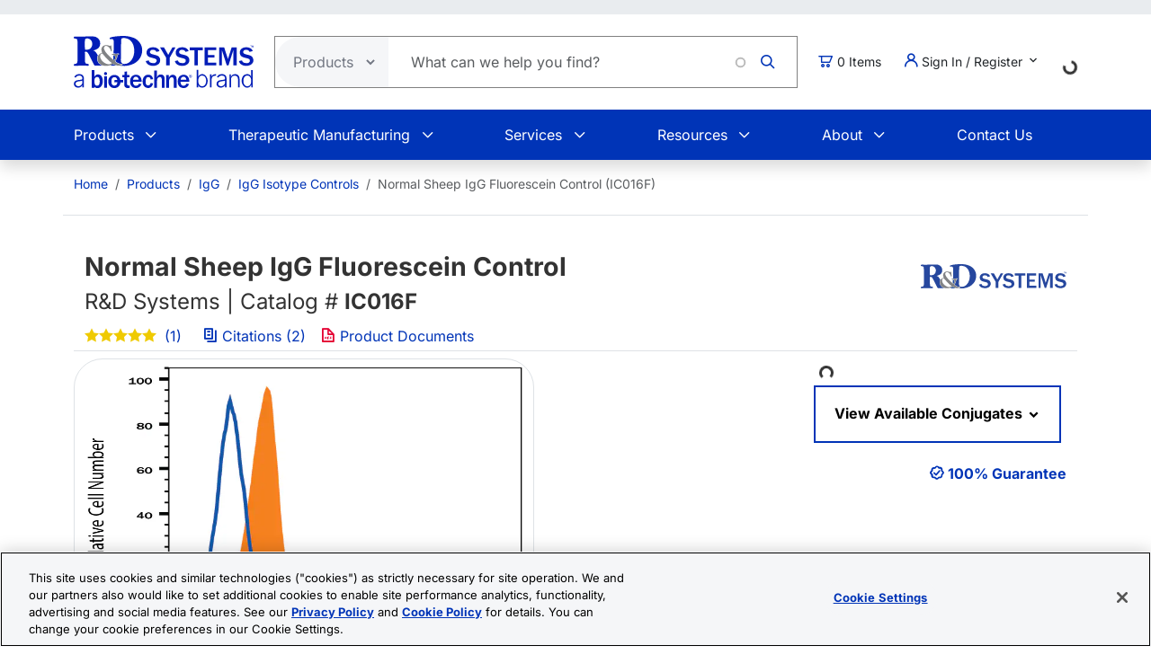

--- FILE ---
content_type: text/html; charset=UTF-8
request_url: https://www.rndsystems.com/products/normal-sheep-igg-fluorescein-control_ic016f
body_size: 24520
content:
<!DOCTYPE html>
<html lang="en" dir="ltr" prefix="og: https://ogp.me/ns#">
  <head>
    <meta charset="utf-8" />
<meta name="applicable-device" content="pc,mobile" />
<link rel="canonical" href="https://www.rndsystems.com/products/normal-sheep-igg-fluorescein-control_ic016f" />
<meta property="og:site_name" content="R&amp;D Systems" />
<meta property="og:type" content="website" />
<meta property="og:url" content="https://www.rndsystems.com/" />
<meta name="Generator" content="Drupal 11 (https://www.drupal.org); Commerce 3" />
<meta name="MobileOptimized" content="width" />
<meta name="HandheldFriendly" content="true" />
<meta name="viewport" content="width=device-width, initial-scale=1.0" />
<script type="application/ld+json">{
    "@context": "https://schema.org",
    "@graph": [
        {
            "@type": "WebPage",
            "breadcrumb": {
                "@type": "BreadcrumbList",
                "itemListElement": [
                    {
                        "@type": "ListItem",
                        "position": 1,
                        "name": "Home",
                        "item": "https://www.rndsystems.com/"
                    },
                    {
                        "@type": "ListItem",
                        "position": 2,
                        "name": "Products",
                        "item": "https://www.rndsystems.com/products"
                    },
                    {
                        "@type": "ListItem",
                        "position": 3,
                        "name": "IgG",
                        "item": "https://www.rndsystems.com/target/igg"
                    },
                    {
                        "@type": "ListItem",
                        "position": 4,
                        "name": "IgG Isotype Controls",
                        "item": "https://www.rndsystems.com/target/igg/isotype-controls"
                    },
                    {
                        "@type": "ListItem",
                        "position": 5,
                        "name": "Normal Sheep IgG Fluorescein Control (IC016F)",
                        "item": "https://www.rndsystems.com/products/normal-sheep-igg-fluorescein-control_ic016f"
                    }
                ]
            },
            "publisher": {
                "@type": "Organization",
                "@id": "https://www.rndsystems.com/",
                "name": "R\u0026D Systems",
                "url": "https://www.rndsystems.com/",
                "sameAs": [
                    "https://www.facebook.com/RnDSystems",
                    "https://x.com/rndsystems",
                    "https://www.youtube.com/user/RnDSystems",
                    "https://www.linkedin.com/company/r\u0026d-systems",
                    "https://en.wikipedia.org/wiki/R\u0026D_Systems",
                    "https://www.wikidata.org/wiki/Q30291645"
                ],
                "logo": {
                    "@type": "ImageObject",
                    "url": "https://resources.rndsystems.com/images/Social/2019RnDSystemslogoV.png",
                    "width": "115",
                    "height": "60"
                }
            }
        }
    ]
}</script>
<meta name="keywords" content="IC016F, Normal Sh IgG Fluor Control, ICO16F" />
<meta name="description" content="View Normal Sheep IgG Fluorescein Control (IC016F) details and datasheet. Validated applications include: Ctrl. Cited in 2 publications." />
<script type="application/ld+json">{
    "@context": "https://schema.org",
    "@type": "Product",
    "name": "Normal Sheep IgG Fluorescein Control",
    "sku": "IC016F",
    "mpn": "IC016F",
    "brand": {
        "@type": "Brand",
        "name": "R\u0026D Systems"
    },
    "url": "https://www.rndsystems.com/products/normal-sheep-igg-fluorescein-control_ic016f",
    "productID": "IC016F",
    "description": "View Normal Sheep IgG Fluorescein Control (IC016F) details and datasheet. Validated applications include: Ctrl. Cited in 2 publications.",
    "itemCondition": "http://schema.org/NewCondition",
    "mainEntityOfPage": "https://www.rndsystems.com/products/normal-sheep-igg-fluorescein-control_ic016f",
    "image": [
        {
            "@type": "ImageObject",
            "url": "https://resources.rndsystems.com/images/products/antibody/IgG_IC016F_Control_19893.jpg",
            "description": "Detection of Sheep IgG Isotype Control by Flow Cytometry"
        }
    ],
    "additionalProperty": [
        {
            "@type": "PropertyValue",
            "name": "Applications",
            "value": "Control"
        },
        {
            "@type": "PropertyValue",
            "name": "Specificity",
            "value": "Serum was obtained from naive (non-immunized) sheep."
        }
    ],
    "aggregateRating": {
        "@type": "AggregateRating",
        "ratingValue": 5,
        "reviewCount": 1
    },
    "review": [
        {
            "@type": "Review",
            "author": {
                "@type": "Person",
                "name": "Anonymous"
            },
            "datePublished": "08/24/2017",
            "name": "Normal Sheep IgG Fluorescein Control",
            "reviewRating": {
                "@type": "Rating",
                "ratingValue": 5,
                "bestRating": 5,
                "worstRating": 1
            },
            "reviewBody": "Isotype control"
        }
    ],
    "isRelatedTo": [
        {
            "@type": "Product",
            "productID": "BAF020",
            "name": "Normal Sheep IgG Biotinylated Control",
            "description": "Normal Sheep IgG Biotinylated Control",
            "sku": "BAF020",
            "mpn": "BAF020",
            "url": "https://www.rndsystems.com/products/normal-sheep-igg-biotinylated-control_baf020",
            "image": "",
            "brand": {
                "@type": "Brand",
                "name": "R\u0026D Systems"
            }
        },
        {
            "@type": "Product",
            "productID": "5-001-A",
            "name": "Normal Sheep IgG Control",
            "description": "Normal Sheep IgG Control",
            "sku": "5-001-A",
            "mpn": "5-001-A",
            "url": "https://www.rndsystems.com/products/normal-sheep-igg-control_5-001-a",
            "image": "https://resources.rndsystems.com/images/products/5-001-a_normal-sheep-igg-control-44202415425084.jpg",
            "brand": {
                "@type": "Brand",
                "name": "R\u0026D Systems"
            }
        },
        {
            "@type": "Product",
            "productID": "IC016G",
            "name": "Sheep IgG Alexa\u0026nbsp;Fluor®\u0026nbsp;488\u0026#x2011;conjugated Antibody",
            "description": "Sheep IgG Alexa\u0026nbsp;Fluor®\u0026nbsp;488\u0026#x2011;conjugated Antibody",
            "sku": "IC016G",
            "mpn": "IC016G",
            "url": "https://www.rndsystems.com/products/sheep-igg-alexa-fluor-488-conjugated-antibody_ic016g",
            "image": "https://resources.rndsystems.com/images/products/antibody/IgG_IC016G_Control_19782.jpg",
            "brand": {
                "@type": "Brand",
                "name": "R\u0026D Systems"
            }
        },
        {
            "@type": "Product",
            "productID": "IC016R",
            "name": "Sheep IgG Alexa\u0026nbsp;Fluor®\u0026nbsp;647\u0026#x2011;conjugated Antibody",
            "description": "Sheep IgG Alexa\u0026nbsp;Fluor®\u0026nbsp;647\u0026#x2011;conjugated Antibody",
            "sku": "IC016R",
            "mpn": "IC016R",
            "url": "https://www.rndsystems.com/products/sheep-igg-alexa-fluor-647-conjugated-antibody_ic016r",
            "image": "https://resources.rndsystems.com/images/products/antibody/IgG_IC016R_Control_19786.jpg",
            "brand": {
                "@type": "Brand",
                "name": "R\u0026D Systems"
            }
        },
        {
            "@type": "Product",
            "productID": "IC016A",
            "name": "Sheep IgG APC\u0026#x2011;conjugated Antibody",
            "description": "Sheep IgG APC\u0026#x2011;conjugated Antibody",
            "sku": "IC016A",
            "mpn": "IC016A",
            "url": "https://www.rndsystems.com/products/sheep-igg-apc-conjugated-antibody_ic016a",
            "image": "https://resources.rndsystems.com/images/products/antibody/IgG_IC016A_Control_19758.jpg",
            "brand": {
                "@type": "Brand",
                "name": "R\u0026D Systems"
            }
        }
    ],
    "offers": [
        {
            "@type": "Offer",
            "sku": "IC016F",
            "price": 249,
            "priceCurrency": "USD",
            "availability": "https://schema.org/InStock",
            "url": "https://www.rndsystems.com/products/normal-sheep-igg-fluorescein-control_ic016f",
            "itemCondition": "https://schema.org/NewCondition"
        }
    ]
}</script>
<link rel="alternate" hreflang="x-default" href="https://www.rndsystems.com/products/normal-sheep-igg-fluorescein-control_ic016f" />
<link rel="alternate" hreflang="en" href="https://www.rndsystems.com/products/normal-sheep-igg-fluorescein-control_ic016f" />
<link rel="alternate" hreflang="zh-hans" href="https://www.rndsystems.com/cn/products/normal-sheep-igg-fluorescein-control_ic016f" />
<link rel="icon" href="/themes/custom/rndsystems/images/favicon.ico" type="image/vnd.microsoft.icon" />
<script src="https://cdn.cookielaw.org/scripttemplates/otSDKStub.js" data-document-language="true" type="text/javascript" charset="UTF-8" data-domain-script="018f78f1-e389-7103-b027-326b0f039047"></script>
<script>function OptanonWrapper() {}</script>

    <title>Normal Sheep IgG Fluorescein Control IC016F: R&amp;D Systems</title>
    <link rel="apple-touch-icon" sizes="57x57" href="/themes/custom/rndsystems/images/icons/apple-icon-57x57.png" />
<link rel="apple-touch-icon" sizes="60x60" href="/themes/custom/rndsystems/images/icons/apple-icon-60x60.png" />
<link rel="apple-touch-icon" sizes="72x72" href="/themes/custom/rndsystems/images/icons/apple-icon-72x72.png" />
<link rel="apple-touch-icon" sizes="76x76" href="/themes/custom/rndsystems/images/icons/apple-icon-76x76.png" />
<link rel="apple-touch-icon" sizes="114x114" href="/themes/custom/rndsystems/images/icons/apple-icon-114x114.png" />
<link rel="apple-touch-icon" sizes="120x120" href="/themes/custom/rndsystems/images/icons/apple-icon-120x120.png" />
<link rel="apple-touch-icon" sizes="144x144" href="/themes/custom/rndsystems/images/icons/apple-icon-144x144.png" />
<link rel="apple-touch-icon" sizes="152x152" href="/themes/custom/rndsystems/images/icons/apple-icon-152x152.png" />
<link rel="apple-touch-icon" sizes="180x180" href="/themes/custom/rndsystems/images/icons/apple-icon-180x180.png" />
<meta name="msapplication-TileColor" content="#ffffff" />
<meta name="theme-color" content="#066db2" />
<meta name="msapplication-TileImage" content="/themes/custom/rndsystems/images/icons/ms-icon-144x144.png" />
    <link rel="stylesheet" media="all" href="/sites/default/files/css/css_egUmAEvvcz2_bA3rCniU5qHnT3Y_ZZ0KZkRqo6NLX4Q.css?delta=0&amp;language=en&amp;theme=rndsystems&amp;include=[base64]" />
<link rel="stylesheet" media="all" href="/sites/default/files/css/css_MiGGwxI4J9RyAO4jUV9SqCyWqQo8Uf90Y3iw75MOpQY.css?delta=1&amp;language=en&amp;theme=rndsystems&amp;include=[base64]" />
<link rel="stylesheet" media="all" href="//resources.rndsystems.com/bootstrap/bootstrap_533.min.css" />
<link rel="stylesheet" media="all" href="/sites/default/files/css/css_XcwEQWUDXn0Scg6t4-E4aA_Ehz6jCnCAryrmhPqGvYI.css?delta=3&amp;language=en&amp;theme=rndsystems&amp;include=[base64]" />
<link rel="stylesheet" media="print" href="/sites/default/files/css/css_mRLJxbcdT8x2cIn0W67ucsNWhZNQqMsK-n6FAa3Tyrg.css?delta=4&amp;language=en&amp;theme=rndsystems&amp;include=[base64]" />
<link rel="stylesheet" media="all" href="/sites/default/files/css/css_A0AYp2JtG4ilUIKaODz2UPpyMRteRkwEASMgBMnH4cQ.css?delta=5&amp;language=en&amp;theme=rndsystems&amp;include=[base64]" />
<link rel="stylesheet" media="print" href="/sites/default/files/css/css_Qpzv0sgPnyFCH11hT_Dxz7eshQQ7ipBKIZjgj4BSeZo.css?delta=6&amp;language=en&amp;theme=rndsystems&amp;include=[base64]" />
<link rel="stylesheet" media="all" href="//resources.rndsystems.com/css/icomoon-tocris-style.css" />
<link rel="stylesheet" media="all" href="/sites/default/files/css/css_TYm9Vy2VQOInBOhVFvudDxMsrAxeXXkCBcerH0yW86Y.css?delta=8&amp;language=en&amp;theme=rndsystems&amp;include=[base64]" />

    <style>  </style>
    <script type="application/json" data-drupal-selector="drupal-settings-json">{"path":{"baseUrl":"\/","pathPrefix":"","currentPath":"products\/normal-sheep-igg-fluorescein-control_ic016f","currentPathIsAdmin":false,"isFront":false,"currentLanguage":"en"},"pluralDelimiter":"\u0003","suppressDeprecationErrors":true,"gtag":{"tagId":"","consentMode":false,"otherIds":[],"events":[],"additionalConfigInfo":[]},"ajaxPageState":{"libraries":"[base64]","theme":"rndsystems","theme_token":null},"ajaxTrustedUrl":{"form_action_p_pvdeGsVG5zNF_XLGPTvYSKCf43t8qZYSwcfZl2uzM":true,"\/products\/normal-sheep-igg-fluorescein-control_ic016f?ajax_form=1":true},"gtm":{"tagId":null,"settings":{"data_layer":"dataLayer","include_classes":false,"allowlist_classes":"","blocklist_classes":"","include_environment":false,"environment_id":"","environment_token":""},"tagIds":["GTM-5JK4G7"]},"internationalization":{"origin":{"id":"us","label":"US","country_name":"United States","fulfillment":"AX","shipping_region":"us_shipping","shipping_office":"NOV","alternate_spellings":"US USA","country_enabled":true,"country_encased":false,"commerce_enabled":true,"credit_cards_enabled":true,"region":"North America","currency":"USD","localities":"[{\u0022text\u0022:\u0022Delaware\u0022,\u0022value\u0022:\u0022DE\u0022},{\u0022text\u0022:\u0022Hawaii\u0022,\u0022value\u0022:\u0022HI\u0022},{\u0022text\u0022:\u0022Puerto Rico\u0022,\u0022value\u0022:\u0022PR\u0022},{\u0022text\u0022:\u0022Texas\u0022,\u0022value\u0022:\u0022TX\u0022},{\u0022text\u0022:\u0022Palau\u0022,\u0022value\u0022:\u0022PW\u0022},{\u0022text\u0022:\u0022Massachusetts\u0022,\u0022value\u0022:\u0022MA\u0022},{\u0022text\u0022:\u0022Maryland\u0022,\u0022value\u0022:\u0022MD\u0022},{\u0022text\u0022:\u0022Maine\u0022,\u0022value\u0022:\u0022ME\u0022},{\u0022text\u0022:\u0022Iowa\u0022,\u0022value\u0022:\u0022IA\u0022},{\u0022text\u0022:\u0022Marshall Islands\u0022,\u0022value\u0022:\u0022MH\u0022},{\u0022text\u0022:\u0022Idaho\u0022,\u0022value\u0022:\u0022ID\u0022},{\u0022text\u0022:\u0022Michigan\u0022,\u0022value\u0022:\u0022MI\u0022},{\u0022text\u0022:\u0022Utah\u0022,\u0022value\u0022:\u0022UT\u0022},{\u0022text\u0022:\u0022Armed Forces (AA)\u0022,\u0022value\u0022:\u0022AA\u0022},{\u0022text\u0022:\u0022Minnesota\u0022,\u0022value\u0022:\u0022MN\u0022},{\u0022text\u0022:\u0022Missouri\u0022,\u0022value\u0022:\u0022MO\u0022},{\u0022text\u0022:\u0022Northern Mariana Islands\u0022,\u0022value\u0022:\u0022MP\u0022},{\u0022text\u0022:\u0022Illinois\u0022,\u0022value\u0022:\u0022IL\u0022},{\u0022text\u0022:\u0022Armed Forces (AE)\u0022,\u0022value\u0022:\u0022AE\u0022},{\u0022text\u0022:\u0022Indiana\u0022,\u0022value\u0022:\u0022IN\u0022},{\u0022text\u0022:\u0022Mississippi\u0022,\u0022value\u0022:\u0022MS\u0022},{\u0022text\u0022:\u0022Montana\u0022,\u0022value\u0022:\u0022MT\u0022},{\u0022text\u0022:\u0022Alaska\u0022,\u0022value\u0022:\u0022AK\u0022},{\u0022text\u0022:\u0022Virginia\u0022,\u0022value\u0022:\u0022VA\u0022},{\u0022text\u0022:\u0022Alabama\u0022,\u0022value\u0022:\u0022AL\u0022},{\u0022text\u0022:\u0022Armed Forces (AP)\u0022,\u0022value\u0022:\u0022AP\u0022},{\u0022text\u0022:\u0022Arkansas\u0022,\u0022value\u0022:\u0022AR\u0022},{\u0022text\u0022:\u0022American Samoa\u0022,\u0022value\u0022:\u0022AS\u0022},{\u0022text\u0022:\u0022Virgin Islands\u0022,\u0022value\u0022:\u0022VI\u0022},{\u0022text\u0022:\u0022North Carolina\u0022,\u0022value\u0022:\u0022NC\u0022},{\u0022text\u0022:\u0022North Dakota\u0022,\u0022value\u0022:\u0022ND\u0022},{\u0022text\u0022:\u0022Rhode Island\u0022,\u0022value\u0022:\u0022RI\u0022},{\u0022text\u0022:\u0022Nebraska\u0022,\u0022value\u0022:\u0022NE\u0022},{\u0022text\u0022:\u0022Arizona\u0022,\u0022value\u0022:\u0022AZ\u0022},{\u0022text\u0022:\u0022New Hampshire\u0022,\u0022value\u0022:\u0022NH\u0022},{\u0022text\u0022:\u0022New Jersey\u0022,\u0022value\u0022:\u0022NJ\u0022},{\u0022text\u0022:\u0022Vermont\u0022,\u0022value\u0022:\u0022VT\u0022},{\u0022text\u0022:\u0022New Mexico\u0022,\u0022value\u0022:\u0022NM\u0022},{\u0022text\u0022:\u0022Florida\u0022,\u0022value\u0022:\u0022FL\u0022},{\u0022text\u0022:\u0022Micronesia\u0022,\u0022value\u0022:\u0022FM\u0022},{\u0022text\u0022:\u0022Nevada\u0022,\u0022value\u0022:\u0022NV\u0022},{\u0022text\u0022:\u0022Washington\u0022,\u0022value\u0022:\u0022WA\u0022},{\u0022text\u0022:\u0022New York\u0022,\u0022value\u0022:\u0022NY\u0022},{\u0022text\u0022:\u0022South Carolina\u0022,\u0022value\u0022:\u0022SC\u0022},{\u0022text\u0022:\u0022South Dakota\u0022,\u0022value\u0022:\u0022SD\u0022},{\u0022text\u0022:\u0022Wisconsin\u0022,\u0022value\u0022:\u0022WI\u0022},{\u0022text\u0022:\u0022Ohio\u0022,\u0022value\u0022:\u0022OH\u0022},{\u0022text\u0022:\u0022Georgia\u0022,\u0022value\u0022:\u0022GA\u0022},{\u0022text\u0022:\u0022Oklahoma\u0022,\u0022value\u0022:\u0022OK\u0022},{\u0022text\u0022:\u0022California\u0022,\u0022value\u0022:\u0022CA\u0022},{\u0022text\u0022:\u0022West Virginia\u0022,\u0022value\u0022:\u0022WV\u0022},{\u0022text\u0022:\u0022Wyoming\u0022,\u0022value\u0022:\u0022WY\u0022},{\u0022text\u0022:\u0022Oregon\u0022,\u0022value\u0022:\u0022OR\u0022},{\u0022text\u0022:\u0022Kansas\u0022,\u0022value\u0022:\u0022KS\u0022},{\u0022text\u0022:\u0022Colorado\u0022,\u0022value\u0022:\u0022CO\u0022},{\u0022text\u0022:\u0022Kentucky\u0022,\u0022value\u0022:\u0022KY\u0022},{\u0022text\u0022:\u0022Guam\u0022,\u0022value\u0022:\u0022GU\u0022},{\u0022text\u0022:\u0022Pennsylvania\u0022,\u0022value\u0022:\u0022PA\u0022},{\u0022text\u0022:\u0022Connecticut\u0022,\u0022value\u0022:\u0022CT\u0022},{\u0022text\u0022:\u0022Louisiana\u0022,\u0022value\u0022:\u0022LA\u0022},{\u0022text\u0022:\u0022Tennessee\u0022,\u0022value\u0022:\u0022TN\u0022},{\u0022text\u0022:\u0022District of Columbia\u0022,\u0022value\u0022:\u0022DC\u0022}]","phone_pattern":"","country_shipping":"45","shipping_delay":0,"country_contact_message":"","product_block_message":"","default_language_setting":"en","default_contact_email":""},"languagePrefix":"\/"},"dataLayer":{"loginTime":null,"customerType":["anonymous"],"loggedIn":false},"TBMegaMenu":{"TBElementsCounter":{"column":null},"theme":"rndsystems","750137ce-8186-4089-9e03-baca3ade28b0":{"arrows":""}},"rndOnetrust":{"isProd":true,"domainScript":"018f78f1-e389-7103-b027-326b0f039047"},"ajax":{"edit-submit":{"callback":"::ajaxSubmitCallback","wrapper":"quick-order-form-wrapper","effect":"fade","progress":{"type":"throbber","message":null},"event":"mousedown","keypress":true,"prevent":"click","url":"\/products\/normal-sheep-igg-fluorescein-control_ic016f?ajax_form=1","httpMethod":"POST","dialogType":"ajax","submit":{"_triggering_element_name":"op","_triggering_element_value":"Add to Order"}}},"user":{"uid":0,"permissionsHash":"b374031e2c3b63608b6f5addd56f35fb7a787bec903c678775cb449527eb6227"}}</script>
<script src="/sites/default/files/js/js_Gm6S3Vty9p94jG264zU1jqZxGByr1wfJm7Z0VpUBGjw.js?scope=header&amp;delta=0&amp;language=en&amp;theme=rndsystems&amp;include=[base64]"></script>
<script src="/modules/contrib/google_tag/js/gtag.js?t96nzk"></script>
<script src="/modules/contrib/google_tag/js/gtm.js?t96nzk"></script>

    <link rel="manifest" href="/themes/custom/rndsystems/manifest.json" />
    <script src="/themes/custom/rndsystems/sw.js"></script>
  </head>
  <body class="path-- user-anonymous page-products no-sidebars anonymous">
    <a href="#main-content" class="visually-hidden focusable">
      Skip to main content
    </a>
    <noscript><iframe src="https://www.googletagmanager.com/ns.html?id=GTM-5JK4G7"
                  height="0" width="0" style="display:none;visibility:hidden"></iframe></noscript>

      <div class="dialog-off-canvas-main-canvas" data-off-canvas-main-canvas>
    <div class="page">
  
<header id="header" role="banner" class="flex-header shadow bg-body-tertiary header-normal">
      <div class="navbar navbar-expand-lg bg-body-secondary py-2 small">
      <div class="container">
      </div>
    </div>
              <div class="header-style-1 navbar-expand-lg p-0">
        <div class="bg-white">
                    <div class="container">
            <div class="row py-4 align-items-center position-relative">
              <div class="col-8 col-lg-auto text-center text-lg-start mb-3 mb-lg-0 order-3 order-lg-0">
                                  
  <div class="region region--header grid-full layout--pass--content-medium">
    

<div id="block-rndsystems-site-branding" class="block block-system block-system-branding-block block-rndsystems-site-branding">
  
    
        <a href="/" rel="home" class="navbar-brand">
      <img src="/themes/custom/rndsystems/images/rnd-bio-techne-logo-vert.svg" alt="Home" class="img-fluid" fetchpriority="high" width="365" height="174" />
    </a>
      
</div>

  </div>

                              </div>
              <div class="col-lg col-md-12 order-4 order-lg-0">
                                  
  <div class="region region--search grid-full layout--pass--content-medium">
    

<div class="block-product-search-bar-block block block-product-search block-rndsystems-productsearchbarblock" id="block-rndsystems-productsearchbarblock">
  
    
      <div class="block-content">
      <div class="row">
  <div class="col-sm-12 search-bar">
    <form class="product-search-form d-flex align-items-center align-self-stretch justify-content-between position-relative rounded-pill h-100 overflow-hidden"
          action="/search" method="get"
          id="product-search-form" accept-charset="UTF-8"
          data-date="2026-01-23 06:01:08">
      <div class="input-group mb-0 border-1 position-relative" id="edit-container">
        <div
          class="js-form-type-select position-relative d-flex align-items-center overflow-hidden gap-5 pe-1">
          <select class="dropdown-select text-dark-gray js-search-section-dropdown me-2 ps-3 border-0 h-100 b-0"
                  id="edit-search-type" name="search_type"
                  aria-label="Select search type">
                          <option value="products">Products</option>
                          <option value="resources">Resources</option>
                      </select>
        </div>
        <input
          placeholder="What can we help you find?"
          autocomplete="off"
          class="form-control js-search-bar form-autocomplete form-text required ui-autocomplete-input border-0 d-flex gap-2 position-relative pe-4 m-0 shadow-none"
          title="What can we help you find?"
          data-autocomplete-path="/ajax/product-search/auto-suggest"
          type="text" id="product-search-keywords" name="keywords" value="" size="60"
          maxlength="256" required="required" aria-required="true"
          data-once="autocomplete" spellcheck="false">
          <div class="fade-overlay"></div>
        <div class="form-actions" id="edit-actions">
          <div class="input-group-append">
            <input
              class="icon-rnd-icon-search form-submit border-0 d-flex justify-content-center align-items-center pt-1 pr-1 pb-1 pl-1 ms-3 me-4 my-0" type="submit" value="">
          </div>
        </div>
      </div>
    </form>
  </div>
</div>

    </div>
  </div>

  </div>

                              </div>
                              <div class="col-2 col-lg-auto text-center text-lg-start order-3 order-lg-0">
                  
  <div class="region region--cart grid-full layout--pass--content-medium">
    

<div id="block-rndsystems-cartitemcount" class="block block-custom-commerce-cart block-cart-item-count-block block-rndsystems-cartitemcount">
  
    
      <div class="block-content">
          <a class="my-cart-button d-lg-flex flex-row align-items-center text-body text-decoration-none" href="/cart">
    <span class="icon-rnd-icon-cart" aria-hidden="true"></span>
    <span class="visually-hidden">Cart</span><span class="d-none d-lg-block">&nbsp;</span><span class="cart-item-count d-none d-lg-block"></span>
  </a>

    </div>
  </div>

  </div>

                </div>
                                            <div class="col-lg-auto col-md-12 text-center text-lg-start order-5 order-lg-0 d-lg-block">
                  <button
                    class="btn my-account-button btn-sm dropdown p-0 d-lg-flex align-items-center justify-content-start"
                    type="button" data-bs-toggle="dropdown" aria-expanded="false">
                                                              <span class="my-account-description">
                        <span class="icon-rnd-icon-user"></span>&nbsp;Sign In / Register
                        <span class="icon-keyboard_arrow_down d-inline-block"></span>
                      </span>
                                      </button>
                  <ul class="dropdown-menu p-3 text-black">
                                                              <button type="button" class="border-0 fs-6 navbar-toggler p-0"
                              data-bs-toggle="collapse" data-bs-target="#secondary-nav" aria-label="Toggle navigation">
                        <span class="navbar-toggler-icon"></span>
                      </button>
                      <div id="secondary-nav" class="collapse navbar-collapse d-block">
                        
  <div class="region d-lg-flex justify-content-lg-end align-items-center region--secondary-menu grid-full layout--pass--content-medium">
    <div role="navigation" aria-labelledby="block-rndsystems-account-menu-menu" id="block-rndsystems-account-menu" class="block block-menu menu--account block- block-rndsystems-account-menu">
            
  <h2 class="visually-hidden block-title" id="block-rndsystems-account-menu-menu">User account menu</h2>
  

        <div class="block-content">
      
              <ul region="secondary_menu" class="list-inline menu-account fw-bold" role="menu">
                            <li class="border-bottom py-2" role="menuitem">
            <a href="/user/login" class="nav-link--user-login" data-drupal-link-system-path="user/login">Log in</a>
          </li>
                            <li class="border-bottom py-2" role="menuitem">
            <a href="/user/register" class="nav-link--user-register" data-drupal-link-system-path="user/register">Create new account</a>
          </li>
                <li class="list-inline-item quick-order-menu-item" role="menuitem" onclick="event.stopPropagation();">
          <div class="quick-order-wrapper">
            

<div class="block block-bulk-orders block-quick-order-dropdown">
  
    
      <div class="block-content">
      

<div class="quick-order-menu-wrapper d-flex flex-column w-100 gap-2">
  <button
    type="button"
    class="quick-order-menu-trigger px-0 py-2 fw-bold text-primary-color d-flex justify-content-between align-items-center w-100"
    aria-expanded="false"
  >
    <span class="text-decoration-none">Quick Order</span>
    <svg width="12" height="8" viewBox="0 0 12 8" fill="currentColor" class="quick-order-arrow ms-2">
      <path d="M1 1l5 5 5-5" stroke="currentColor" stroke-width="2" fill="none"/>
    </svg>
  </button>

  <div class="quick-order-menu-form bg-transparent p-0 w-100" hidden>
    <div class="quick-order-inline">
      <div class="quick-order-inline-form">
        <div id="quick-order-form-wrapper">
<form class="quick-order-dropdown-form" data-drupal-selector="quick-order-dropdown-form" action="/products/normal-sheep-igg-fluorescein-control_ic016f" method="post" id="quick-order-dropdown-form" accept-charset="UTF-8">
  



          <div class="form-item js-form-item py-2 js-form-type-textfield form-type-textfield js-form-item-catalog-number form-item-catalog-number form-no-label">
          <label for="edit-catalog-number" class="sr-only js-form-required form-required">Catalog Number</label>
                          


<input autocomplete="off" class="quick-order-field form-text required form-control rounded-pill p-3" data-drupal-selector="edit-catalog-number" type="text" id="edit-catalog-number" name="catalog_number" value="" size="30" maxlength="255" placeholder="catalog #" required="required" />


 
                          </div>



<input autocomplete="off" data-drupal-selector="form-6nnc7w-ixy0c-idtvfm98la4h1jqdi9hbjad4qdxneq" type="hidden" name="form_build_id" value="form-6NNc7W-ixy0C_IDtVfM98la4H1jqDI9hbJAD4qdxnEQ" class="form-control rounded-pill p-3" />




<input data-drupal-selector="edit-quick-order-dropdown-form" type="hidden" name="form_id" value="quick_order_dropdown_form" class="form-control rounded-pill p-3" />

    
<div class="quick-order-actions form-actions form-item column-gap-2 js-form-wrapper form-wrapper" data-drupal-selector="edit-actions" id="edit-actions">  <button class="button--primary quick-order-submit button js-form-submit form-submit secondary-button btn" data-drupal-selector="edit-submit" type="submit" id="edit-submit" name="op" value="Add to Order">
  Add to Order
</button>

  <button class="button--secondary quick-order-bulk button js-form-submit form-submit secondary-button btn" data-drupal-selector="edit-bulk" formnovalidate="formnovalidate" type="submit" id="edit-bulk" name="op" value="Add Multiple Items">
  Add Multiple Items
</button>

</div>

</form>
</div>
      </div>
    </div>
  </div>
</div>

    </div>
  </div>

          </div>
        </li>
      </ul>
      

    </div>
  </div>

  </div>

                      </div>
                                      </ul>
                </div>
                                            <div class="col-lg-auto col-md-12 text-center text-lg-start order-5 d-lg-block">
                  
  <div class="region region--internationalisation grid-full layout--pass--content-medium">
    

<div id="block-rndsystems-i18ncountryselect" class="block block-internationalization block-i18n-country-select block-rndsystems-i18ncountryselect">
  
    
      <div class="block-content">
      <div id="country-select-block-placeholder">
  <div id="country-select-block-spinner" class="spinner-border spinner-border-sm mt-3 ml-3" role="status">
    <span class="visually-hidden">Loading...</span>
  </div>
</div>

    </div>
  </div>

  </div>

                </div>
                            <div class="col-2 col-lg-12 order-1 order-lg-0 d-block d-lg-none">
                <div class="menu mobile-nav-area">
                  <div id="mobile-nav"></div>
                </div>
              </div>
            </div>
          </div>
          <div class="bg-primary-color text-white d-none d-lg-block">
            <div class="container">
              <div class="w-100">
                <div id="primary-nav">
                                      
  <div class="region region--primary-menu grid-full layout--pass--content-medium">
    

<div id="block-rndsystems-mainnavigation" class="block block-tb-megamenu block-tb-megamenu-menu-blockmain block-rndsystems-mainnavigation">
  
    
      <div class="block-content">
      <style type="text/css">
  .tbm.animate .tbm-item > .tbm-submenu, .tbm.animate.slide .tbm-item > .tbm-submenu > div {
    transition-delay: 200ms;  -webkit-transition-delay: 200ms;  -ms-transition-delay: 200ms;  -o-transition-delay: 200ms;  transition-duration: 400ms;  -webkit-transition-duration: 400ms;  -ms-transition-duration: 400ms;  -o-transition-duration: 400ms;
  }
</style>
<nav  class="tbm tbm-main tbm-no-arrows animate slide" id="750137ce-8186-4089-9e03-baca3ade28b0" data-breakpoint="992" data-duration="400" data-delay="200" aria-label="main navigation">
      <button class="tbm-button" type="button" aria-label="Toggle Menu Button">
      <span class="tbm-button-container">
        <span></span>
        <span></span>
        <span></span>
        <span></span>
      </span>
    </button>
    <div class="tbm-collapse ">
    <ul  class="tbm-nav level-0 items-6" >
          <li  class="tbm-item level-1 tbm-item--has-dropdown" aria-level="1" >
      <div class="tbm-link-container">
            <span class="tbm-link level-1 no-link tbm-toggle" tabindex="0" aria-expanded="false">
                Products
          </span>
                <button class="tbm-submenu-toggle"><span class="visually-hidden">Toggle submenu</span></button>
          </div>
    <div  class="tbm-submenu tbm-item-child">
      <div  class="tbm-row">
      <div  class="tbm-column span4">
  <div class="tbm-column-inner">
               <ul  class="tbm-subnav level-1 items-1">
          <li  class="tbm-item level-2 tbm-group" aria-level="2" >
      <div class="tbm-link-container">
            <span class="tbm-link level-2 no-link tbm-group-title" tabindex="0" aria-expanded="false">
                Products By Category
          </span>
            </div>
    <div  class="tbm-group-container tbm-item-child">
      <div  class="tbm-row">
      <div  class="tbm-column span12">
  <div class="tbm-column-inner">
               <ul  class="tbm-subnav level-2 items-10">
        <li  class="tbm-item level-3" aria-level="3" >
      <div class="tbm-link-container">
            <a href="/products/proteins"  class="tbm-link level-3">
                Recombinant Proteins
          </a>
            </div>
    
</li>

        <li  class="tbm-item level-3" aria-level="3" >
      <div class="tbm-link-container">
            <a href="/products/antibodies"  class="tbm-link level-3">
                Antibodies
          </a>
            </div>
    
</li>

        <li  class="tbm-item level-3" aria-level="3" >
      <div class="tbm-link-container">
            <a href="/products/activity-assays-reagents"  class="tbm-link level-3">
                Biological Activity Assays
          </a>
            </div>
    
</li>

        <li  class="tbm-item level-3" aria-level="3" >
      <div class="tbm-link-container">
            <a href="/products/cell-culture"  class="tbm-link level-3">
                Cell Culture
          </a>
            </div>
    
</li>

        <li  class="tbm-item level-3" aria-level="3" >
      <div class="tbm-link-container">
            <a href="/products/elisas"  class="tbm-link level-3">
                ELISA Kits
          </a>
            </div>
    
</li>

        <li  class="tbm-item level-3" aria-level="3" >
      <div class="tbm-link-container">
            <a href="/products/enzymes"  class="tbm-link level-3">
                Enzymes
          </a>
            </div>
    
</li>

        <li  class="tbm-item level-3" aria-level="3" >
      <div class="tbm-link-container">
            <a href="/products/luminex-assays-and-high-performance-assays"  class="tbm-link level-3">
                Luminex Assays &amp; Instruments
          </a>
            </div>
    
</li>

        <li  class="tbm-item level-3" aria-level="3" >
      <div class="tbm-link-container">
            <a href="/products/proteome-profiler-antibody-arrays"  class="tbm-link level-3">
                Proteome Profiler Antibody Arrays
          </a>
            </div>
    
</li>

        <li  class="tbm-item level-3" aria-level="3" >
      <div class="tbm-link-container">
            <a href="/products/small-molecules-peptides"  class="tbm-link level-3">
                Small Molecules &amp; Peptides
          </a>
            </div>
    
</li>

  </ul>

      </div>
</div>

  </div>

  </div>

</li>

  </ul>

      </div>
</div>

      <div  class="tbm-column span4">
  <div class="tbm-column-inner">
               <ul  class="tbm-subnav level-1 items-1">
          <li  class="tbm-item level-2 tbm-group" aria-level="2" >
      <div class="tbm-link-container">
            <span class="tbm-link level-2 no-link tbm-group-title" tabindex="0" aria-expanded="false">
                Products By Research Area
          </span>
            </div>
    <div  class="tbm-group-container tbm-item-child">
      <div  class="tbm-row">
      <div  class="tbm-column span12">
  <div class="tbm-column-inner">
               <ul  class="tbm-subnav level-2 items-14">
        <li  class="tbm-item level-3" aria-level="3" >
      <div class="tbm-link-container">
            <a href="/research-area/apoptosis"  class="tbm-link level-3">
                Apoptosis and Cell Viability
          </a>
            </div>
    
</li>

        <li  class="tbm-item level-3" aria-level="3" >
      <div class="tbm-link-container">
            <a href="/research-area/cancer"  class="tbm-link level-3">
                Cancer Biology
          </a>
            </div>
    
</li>

        <li  class="tbm-item level-3" aria-level="3" >
      <div class="tbm-link-container">
            <a href="/research-area/cardiovascular"  class="tbm-link level-3">
                Cardiovascular Biology
          </a>
            </div>
    
</li>

        <li  class="tbm-item level-3" aria-level="3" >
      <div class="tbm-link-container">
            <a href="/research-area/cell-biology"  class="tbm-link level-3">
                Cell Biology
          </a>
            </div>
    
</li>

        <li  class="tbm-item level-3" aria-level="3" >
      <div class="tbm-link-container">
            <a href="/research-area/cell-therapy"  class="tbm-link level-3">
                Cell Therapy
          </a>
            </div>
    
</li>

        <li  class="tbm-item level-3" aria-level="3" >
      <div class="tbm-link-container">
            <a href="/research-area/epigenetics"  class="tbm-link level-3">
                Epigenetics
          </a>
            </div>
    
</li>

        <li  class="tbm-item level-3" aria-level="3" >
      <div class="tbm-link-container">
            <a href="/research-area/glycobiology"  class="tbm-link level-3">
                Glycobiology
          </a>
            </div>
    
</li>

        <li  class="tbm-item level-3" aria-level="3" >
      <div class="tbm-link-container">
            <a href="/research-area/hypoxia"  class="tbm-link level-3">
                Hypoxia
          </a>
            </div>
    
</li>

        <li  class="tbm-item level-3" aria-level="3" >
      <div class="tbm-link-container">
            <a href="/research-area/immunology"  class="tbm-link level-3">
                Immunology
          </a>
            </div>
    
</li>

        <li  class="tbm-item level-3" aria-level="3" >
      <div class="tbm-link-container">
            <a href="/research-area/immunotherapy"  class="tbm-link level-3">
                Immunotherapy
          </a>
            </div>
    
</li>

        <li  class="tbm-item level-3" aria-level="3" >
      <div class="tbm-link-container">
            <a href="/research-area/neuroscience"  class="tbm-link level-3">
                Neuroscience
          </a>
            </div>
    
</li>

        <li  class="tbm-item level-3" aria-level="3" >
      <div class="tbm-link-container">
            <a href="/products/stem-cell-products"  class="tbm-link level-3">
                Stem Cell Biology
          </a>
            </div>
    
</li>

        <li  class="tbm-item level-3" aria-level="3" >
      <div class="tbm-link-container">
            <a href="/research-area"  class="tbm-link level-3">
                View All Research Areas
          </a>
            </div>
    
</li>

  </ul>

      </div>
</div>

  </div>

  </div>

</li>

  </ul>

      </div>
</div>

      <div  class="tbm-column span4">
  <div class="tbm-column-inner">
               <ul  class="tbm-subnav level-1 items-1">
          <li  class="tbm-item level-2 tbm-group" aria-level="2" >
      <div class="tbm-link-container">
            <span class="tbm-link level-2 no-link tbm-group-title" tabindex="0" aria-expanded="false">
                Products By Application
          </span>
            </div>
    <div  class="tbm-group-container tbm-item-child">
      <div  class="tbm-row">
      <div  class="tbm-column span12">
  <div class="tbm-column-inner">
               <ul  class="tbm-subnav level-2 items-7">
        <li  class="tbm-item level-3" aria-level="3" >
      <div class="tbm-link-container">
            <a href="/applications/crispr"  class="tbm-link level-3">
                CRISPR
          </a>
            </div>
    
</li>

        <li  class="tbm-item level-3" aria-level="3" >
      <div class="tbm-link-container">
            <a href="/applications/flow-cytometry"  class="tbm-link level-3">
                Flow Cytometry
          </a>
            </div>
    
</li>

        <li  class="tbm-item level-3" aria-level="3" >
      <div class="tbm-link-container">
            <a href="/applications/immunoassays"  class="tbm-link level-3">
                Immunoassays
          </a>
            </div>
    
</li>

        <li  class="tbm-item level-3" aria-level="3" >
      <div class="tbm-link-container">
            <a href="/applications/immunocytochemistry"  class="tbm-link level-3">
                Immunocytochemistry (ICC)
          </a>
            </div>
    
</li>

        <li  class="tbm-item level-3" aria-level="3" >
      <div class="tbm-link-container">
            <a href="/applications/immunohistochemistry"  class="tbm-link level-3">
                Immunohistochemistry (IHC)
          </a>
            </div>
    
</li>

        <li  class="tbm-item level-3" aria-level="3" >
      <div class="tbm-link-container">
            <a href="/applications/mass-cytometry"  class="tbm-link level-3">
                Mass Cytometry
          </a>
            </div>
    
</li>

        <li  class="tbm-item level-3" aria-level="3" >
      <div class="tbm-link-container">
            <a href="/research-area/organoids-3d-culture"  class="tbm-link level-3">
                Organoids
          </a>
            </div>
    
</li>

  </ul>

      </div>
</div>

  </div>

  </div>

</li>

  </ul>

      </div>
</div>

  </div>

  </div>

</li>

          <li  class="tbm-item level-1 tbm-item--has-dropdown" aria-level="1" >
      <div class="tbm-link-container">
            <span class="tbm-link level-1 no-link tbm-toggle" tabindex="0" aria-expanded="false">
                Therapeutic Manufacturing
          </span>
                <button class="tbm-submenu-toggle"><span class="visually-hidden">Toggle submenu</span></button>
          </div>
    <div  class="tbm-submenu tbm-item-child">
      <div  class="tbm-row">
      <div  class="tbm-column span2">
  <div class="tbm-column-inner">
               <ul  class="tbm-subnav level-1 items-1">
          <li  class="tbm-item level-2 tbm-group" aria-level="2" >
      <div class="tbm-link-container">
            <span class="tbm-link level-2 no-link tbm-group-title" tabindex="0" aria-expanded="false">
                GMP Products
          </span>
            </div>
    <div  class="tbm-group-container tbm-item-child">
      <div  class="tbm-row">
      <div  class="tbm-column span12">
  <div class="tbm-column-inner">
               <ul  class="tbm-subnav level-2 items-3">
        <li  class="tbm-item level-3" aria-level="3" >
      <div class="tbm-link-container">
            <a href="/products/gmp/proteins"  class="tbm-link level-3">
                GMP Proteins
          </a>
            </div>
    
</li>

        <li  class="tbm-item level-3" aria-level="3" >
      <div class="tbm-link-container">
            <a href="/products/tcbuster-genome-engineering"  class="tbm-link level-3">
                Gene Engineering Reagents
          </a>
            </div>
    
</li>

  </ul>

      </div>
</div>

  </div>

  </div>

</li>

  </ul>

      </div>
</div>

      <div  class="tbm-column span2">
  <div class="tbm-column-inner">
               <ul  class="tbm-subnav level-1 items-1">
          <li  class="tbm-item level-2 tbm-group" aria-level="2" >
      <div class="tbm-link-container">
            <span class="tbm-link level-2 no-link tbm-group-title" tabindex="0" aria-expanded="false">
                GMP Resources
          </span>
            </div>
    <div  class="tbm-group-container tbm-item-child">
      <div  class="tbm-row">
      <div  class="tbm-column span12">
  <div class="tbm-column-inner">
               <ul  class="tbm-subnav level-2 items-4">
        <li  class="tbm-item level-3" aria-level="3" >
      <div class="tbm-link-container">
            <a href="/products/gmp/closed-process-solutions"  class="tbm-link level-3">
                Closed Process Solutions
          </a>
            </div>
    
</li>

        <li  class="tbm-item level-3" aria-level="3" >
      <div class="tbm-link-container">
            <a href="/products/gmp/gmp-capabilities"  class="tbm-link level-3">
                GMP Capabilities
          </a>
            </div>
    
</li>

        <li  class="tbm-item level-3" aria-level="3" >
      <div class="tbm-link-container">
            <a href="/products/gmp/ruo-to-gmp"  class="tbm-link level-3">
                Transition to GMP
          </a>
            </div>
    
</li>

        <li  class="tbm-item level-3" aria-level="3" >
      <div class="tbm-link-container">
            <a href="/products/gmp/loa-request"  class="tbm-link level-3">
                DMF/LOA Request
          </a>
            </div>
    
</li>

  </ul>

      </div>
</div>

  </div>

  </div>

</li>

  </ul>

      </div>
</div>

      <div  class="tbm-column span2">
  <div class="tbm-column-inner">
               <ul  class="tbm-subnav level-1 items-1">
          <li  class="tbm-item level-2 tbm-group" aria-level="2" >
      <div class="tbm-link-container">
            <span class="tbm-link level-2 no-link tbm-group-title" tabindex="0" aria-expanded="false">
                Instruments &amp; Kits
          </span>
            </div>
    <div  class="tbm-group-container tbm-item-child">
      <div  class="tbm-row">
      <div  class="tbm-column span12">
  <div class="tbm-column-inner">
               <ul  class="tbm-subnav level-2 items-2">
        <li  class="tbm-item level-3" aria-level="3" >
      <div class="tbm-link-container">
            <a href="/products/elisas"  class="tbm-link level-3">
                ELISA Kits
          </a>
            </div>
    
</li>

        <li  class="tbm-item level-3" aria-level="3" >
      <div class="tbm-link-container">
            <a href="/products/luminex-assays-and-high-performance-assays/luminex-instruments"  class="tbm-link level-3">
                Luminex
          </a>
            </div>
    
</li>

  </ul>

      </div>
</div>

  </div>

  </div>

</li>

  </ul>

      </div>
</div>

      <div  class="tbm-column span4">
  <div class="tbm-column-inner">
               <ul  class="tbm-subnav level-1 items-1">
          <li  class="tbm-item level-2 tbm-group" aria-level="2" >
      <div class="tbm-link-container">
            <span class="tbm-link level-2 no-link tbm-group-title" tabindex="0" aria-expanded="false">
                Research Areas
          </span>
            </div>
    <div  class="tbm-group-container tbm-item-child">
      <div  class="tbm-row">
      <div  class="tbm-column span12">
  <div class="tbm-column-inner">
               <ul  class="tbm-subnav level-2 items-2">
        <li  class="tbm-item level-3" aria-level="3" >
      <div class="tbm-link-container">
            <a href="/research-area/cell-therapy"  class="tbm-link level-3">
                Cell &amp; Gene Therapy
          </a>
            </div>
    
</li>

        <li  class="tbm-item level-3" aria-level="3" >
      <div class="tbm-link-container">
            <a href="/products/immuno-oncology-research"  class="tbm-link level-3">
                Immuno-Oncology
          </a>
            </div>
    
</li>

  </ul>

      </div>
</div>

  </div>

  </div>

</li>

  </ul>

      </div>
</div>

  </div>

  </div>

</li>

          <li  class="tbm-item level-1 tbm-item--has-dropdown" aria-level="1" >
      <div class="tbm-link-container">
            <span class="tbm-link level-1 no-link tbm-toggle" tabindex="0" aria-expanded="false">
                Services
          </span>
                <button class="tbm-submenu-toggle"><span class="visually-hidden">Toggle submenu</span></button>
          </div>
    <div  class="tbm-submenu tbm-item-child">
      <div  class="tbm-row">
      <div  class="tbm-column span3">
  <div class="tbm-column-inner">
               <ul  class="tbm-subnav level-1 items-1">
          <li  class="tbm-item level-2 tbm-group" aria-level="2" >
      <div class="tbm-link-container">
            <span class="tbm-link level-2 no-link tbm-group-title" tabindex="0" aria-expanded="false">
                Custom Quotes
          </span>
            </div>
    <div  class="tbm-group-container tbm-item-child">
      <div  class="tbm-row">
      <div  class="tbm-column span12">
  <div class="tbm-column-inner">
               <ul  class="tbm-subnav level-2 items-1">
        <li  class="tbm-item level-3" aria-level="3" >
      <div class="tbm-link-container">
            <a href="/services/bulk-quote-request"  class="tbm-link level-3">
                Bulk/Custom Formulation
          </a>
            </div>
    
</li>

  </ul>

      </div>
</div>

  </div>

  </div>

</li>

  </ul>

      </div>
</div>

      <div  class="tbm-column span3">
  <div class="tbm-column-inner">
               <ul  class="tbm-subnav level-1 items-1">
          <li  class="tbm-item level-2 tbm-group" aria-level="2" >
      <div class="tbm-link-container">
            <span class="tbm-link level-2 no-link tbm-group-title" tabindex="0" aria-expanded="false">
                Custom Services
          </span>
            </div>
    <div  class="tbm-group-container tbm-item-child">
      <div  class="tbm-row">
      <div  class="tbm-column span12">
  <div class="tbm-column-inner">
               <ul  class="tbm-subnav level-2 items-8">
        <li  class="tbm-item level-3" aria-level="3" >
      <div class="tbm-link-container">
            <a href="/services"  class="tbm-link level-3">
                All Custom Services
          </a>
            </div>
    
</li>

        <li  class="tbm-item level-3" aria-level="3" >
      <div class="tbm-link-container">
            <a href="/services/bioactivity-testing-services"  class="tbm-link level-3">
                Bioactivity Testing Services
          </a>
            </div>
    
</li>

        <li  class="tbm-item level-3" aria-level="3" >
      <div class="tbm-link-container">
            <a href="/services/custom-antibody-services"  class="tbm-link level-3">
                Custom Antibody Services
          </a>
            </div>
    
</li>

        <li  class="tbm-item level-3" aria-level="3" >
      <div class="tbm-link-container">
            <a href="/services/custom-services-cell-gene-therapies"  class="tbm-link level-3">
                Custom Cell &amp; Gene Therapy Services
          </a>
            </div>
    
</li>

        <li  class="tbm-item level-3" aria-level="3" >
      <div class="tbm-link-container">
            <a href="/services/assay-production-custom-development-services"  class="tbm-link level-3">
                Custom ELISA Services
          </a>
            </div>
    
</li>

        <li  class="tbm-item level-3" aria-level="3" >
      <div class="tbm-link-container">
            <a href="/services/luminex-assays-custom-development-services"  class="tbm-link level-3">
                Custom Luminex Services
          </a>
            </div>
    
</li>

        <li  class="tbm-item level-3" aria-level="3" >
      <div class="tbm-link-container">
            <a href="/services/protein-services"  class="tbm-link level-3">
                Custom Protein Services
          </a>
            </div>
    
</li>

        <li  class="tbm-item level-3" aria-level="3" >
      <div class="tbm-link-container">
            <a href="/services/gmp-antibody-services"  class="tbm-link level-3">
                GMP Antibody Services
          </a>
            </div>
    
</li>

  </ul>

      </div>
</div>

  </div>

  </div>

</li>

  </ul>

      </div>
</div>

  </div>

  </div>

</li>

          <li  class="tbm-item level-1 tbm-item--has-dropdown" aria-level="1" >
      <div class="tbm-link-container">
            <span class="tbm-link level-1 no-link tbm-toggle" tabindex="0" aria-expanded="false">
                Resources
          </span>
                <button class="tbm-submenu-toggle"><span class="visually-hidden">Toggle submenu</span></button>
          </div>
    <div  class="tbm-submenu tbm-item-child">
      <div  class="tbm-row">
      <div  class="tbm-column span3">
  <div class="tbm-column-inner">
               <ul  class="tbm-subnav level-1 items-1">
          <li  class="tbm-item level-2 tbm-group" aria-level="2" >
      <div class="tbm-link-container">
            <span class="tbm-link level-2 no-link tbm-group-title" tabindex="0" aria-expanded="false">
                Scientific Resources
          </span>
            </div>
    <div  class="tbm-group-container tbm-item-child">
      <div  class="tbm-row">
      <div  class="tbm-column span12">
  <div class="tbm-column-inner">
               <ul  class="tbm-subnav level-2 items-10">
        <li  class="tbm-item level-3" aria-level="3" >
      <div class="tbm-link-container">
            <a href="/resources/blog"  class="tbm-link level-3">
                Blog
          </a>
            </div>
    
</li>

        <li  class="tbm-item level-3" aria-level="3" >
      <div class="tbm-link-container">
            <a href="/resources/cell-markers"  class="tbm-link level-3">
                Cell Markers
          </a>
            </div>
    
</li>

        <li  class="tbm-item level-3" aria-level="3" >
      <div class="tbm-link-container">
            <a href="/resources/faqs"  class="tbm-link level-3">
                FAQs
          </a>
            </div>
    
</li>

        <li  class="tbm-item level-3" aria-level="3" >
      <div class="tbm-link-container">
            <a href="/resources/interviews"  class="tbm-link level-3">
                Interviews
          </a>
            </div>
    
</li>

        <li  class="tbm-item level-3" aria-level="3" >
      <div class="tbm-link-container">
            <a href="/resources/literature"  class="tbm-link level-3">
                Literature
          </a>
            </div>
    
</li>

        <li  class="tbm-item level-3" aria-level="3" >
      <div class="tbm-link-container">
            <a href="/resources/protocols"  class="tbm-link level-3">
                Protocols &amp; Troubleshooting
          </a>
            </div>
    
</li>

        <li  class="tbm-item level-3" aria-level="3" >
      <div class="tbm-link-container">
            <a href="/resources/articles"  class="tbm-link level-3">
                Scientific Articles
          </a>
            </div>
    
</li>

        <li  class="tbm-item level-3" aria-level="3" >
      <div class="tbm-link-container">
            <a href="/pathways"  class="tbm-link level-3">
                Signal Transduction Pathways
          </a>
            </div>
    
</li>

        <li  class="tbm-item level-3" aria-level="3" >
      <div class="tbm-link-container">
            <a href="/resources/technical-information"  class="tbm-link level-3">
                Technical Information
          </a>
            </div>
    
</li>

        <li  class="tbm-item level-3" aria-level="3" >
      <div class="tbm-link-container">
            <a href="/resources/webinars"  class="tbm-link level-3">
                Webinars
          </a>
            </div>
    
</li>

  </ul>

      </div>
</div>

  </div>

  </div>

</li>

  </ul>

      </div>
</div>

      <div  class="tbm-column span3">
  <div class="tbm-column-inner">
               <ul  class="tbm-subnav level-1 items-1">
          <li  class="tbm-item level-2 tbm-group" aria-level="2" >
      <div class="tbm-link-container">
            <span class="tbm-link level-2 no-link tbm-group-title" tabindex="0" aria-expanded="false">
                Tools
          </span>
            </div>
    <div  class="tbm-group-container tbm-item-child">
      <div  class="tbm-row">
      <div  class="tbm-column span12">
  <div class="tbm-column-inner">
               <ul  class="tbm-subnav level-2 items-2">
        <li  class="tbm-item level-3" aria-level="3" >
      <div class="tbm-link-container">
            <a href="/resources/calculators"  class="tbm-link level-3">
                Calculators
          </a>
            </div>
    
</li>

        <li  class="tbm-item level-3" aria-level="3" >
      <div class="tbm-link-container">
            <a href="/resources/spectra-viewer"  class="tbm-link level-3">
                Spectra Viewer
          </a>
            </div>
    
</li>

  </ul>

      </div>
</div>

  </div>

  </div>

</li>

  </ul>

      </div>
</div>

      <div  class="tbm-column span3">
  <div class="tbm-column-inner">
               <ul  class="tbm-subnav level-1 items-1">
          <li  class="tbm-item level-2 tbm-group" aria-level="2" >
      <div class="tbm-link-container">
            <span class="tbm-link level-2 no-link tbm-group-title" tabindex="0" aria-expanded="false">
                Databases &amp; Panel Builders
          </span>
            </div>
    <div  class="tbm-group-container tbm-item-child">
      <div  class="tbm-row">
      <div  class="tbm-column span12">
  <div class="tbm-column-inner">
               <ul  class="tbm-subnav level-2 items-2">
        <li  class="tbm-item level-3" aria-level="3" >
      <div class="tbm-link-container">
            <a href="/resources/flow-cytometry-panel-builder"  class="tbm-link level-3">
                Flow Cytometry Panel Builder
          </a>
            </div>
    
</li>

        <li  class="tbm-item level-3" aria-level="3" >
      <div class="tbm-link-container">
            <a href="/luminex/analytes"  class="tbm-link level-3">
                Luminex Assay Customization Tool
          </a>
            </div>
    
</li>

  </ul>

      </div>
</div>

  </div>

  </div>

</li>

  </ul>

      </div>
</div>

  </div>

  </div>

</li>

          <li  class="tbm-item level-1 tbm-item--has-dropdown" aria-level="1" >
      <div class="tbm-link-container">
            <span class="tbm-link level-1 no-link tbm-toggle" tabindex="0" aria-expanded="false">
                About
          </span>
                <button class="tbm-submenu-toggle"><span class="visually-hidden">Toggle submenu</span></button>
          </div>
    <div  class="tbm-submenu tbm-item-child">
      <div  class="tbm-row">
      <div  class="tbm-column span4">
  <div class="tbm-column-inner">
               <ul  class="tbm-subnav level-1 items-1">
          <li  class="tbm-item level-2 tbm-group" aria-level="2" >
      <div class="tbm-link-container">
            <span class="tbm-link level-2 no-link tbm-group-title" tabindex="0" aria-expanded="false">
                About Us
          </span>
            </div>
    <div  class="tbm-group-container tbm-item-child">
      <div  class="tbm-row">
      <div  class="tbm-column span12">
  <div class="tbm-column-inner">
               <ul  class="tbm-subnav level-2 items-4">
        <li  class="tbm-item level-3" aria-level="3" >
      <div class="tbm-link-container">
            <a href="/about/about-rnd-systems"  class="tbm-link level-3">
                R&amp;D Systems About Us
          </a>
            </div>
    
</li>

        <li  class="tbm-item level-3" aria-level="3" >
      <div class="tbm-link-container">
            <a href="/about/career-opportunities"  class="tbm-link level-3">
                Career Opportunities
          </a>
            </div>
    
</li>

        <li  class="tbm-item level-3" aria-level="3" >
      <div class="tbm-link-container">
            <a href="https://investors.bio-techne.com"  class="tbm-link level-3">
                Investor Relations
          </a>
            </div>
    
</li>

        <li  class="tbm-item level-3" aria-level="3" >
      <div class="tbm-link-container">
            <a href="/quality"  class="tbm-link level-3">
                Quality
          </a>
            </div>
    
</li>

  </ul>

      </div>
</div>

  </div>

  </div>

</li>

  </ul>

      </div>
</div>

      <div  class="tbm-column span4">
  <div class="tbm-column-inner">
               <ul  class="tbm-subnav level-1 items-1">
          <li  class="tbm-item level-2 tbm-group" aria-level="2" >
      <div class="tbm-link-container">
            <span class="tbm-link level-2 no-link tbm-group-title" tabindex="0" aria-expanded="false">
                Latest at R&amp;D Systems
          </span>
            </div>
    <div  class="tbm-group-container tbm-item-child">
      <div  class="tbm-row">
      <div  class="tbm-column span12">
  <div class="tbm-column-inner">
               <ul  class="tbm-subnav level-2 items-1">
        <li  class="tbm-item level-3" aria-level="3" >
      <div class="tbm-link-container">
            <a href="/programs"  class="tbm-link level-3">
                Programs &amp; Promotions
          </a>
            </div>
    
</li>

  </ul>

      </div>
</div>

  </div>

  </div>

</li>

  </ul>

      </div>
</div>

      <div  class="tbm-column span4">
  <div class="tbm-column-inner">
               <ul  class="tbm-subnav level-1 items-1">
          <li  class="tbm-item level-2 tbm-group" aria-level="2" >
      <div class="tbm-link-container">
            <span class="tbm-link level-2 no-link tbm-group-title" tabindex="0" aria-expanded="false">
                Support
          </span>
            </div>
    <div  class="tbm-group-container tbm-item-child">
      <div  class="tbm-row">
      <div  class="tbm-column span12">
  <div class="tbm-column-inner">
               <ul  class="tbm-subnav level-2 items-2">
        <li  class="tbm-item level-3" aria-level="3" >
      <div class="tbm-link-container">
            <a href="/support/contact-us"  class="tbm-link level-3">
                Contact Us
          </a>
            </div>
    
</li>

        <li  class="tbm-item level-3" aria-level="3" >
      <div class="tbm-link-container">
            <a href="/distributors"  class="tbm-link level-3">
                Distributors
          </a>
            </div>
    
</li>

  </ul>

      </div>
</div>

  </div>

  </div>

</li>

  </ul>

      </div>
</div>

  </div>

  </div>

</li>

        <li  class="tbm-item level-1" aria-level="1" >
      <div class="tbm-link-container">
            <a href="/support/contact-us"  class="tbm-link level-1">
                Contact Us
          </a>
            </div>
    
</li>

  </ul>

      </div>
  </nav>

<script>
if (window.matchMedia("(max-width: 992px)").matches) {
  document.getElementById("750137ce-8186-4089-9e03-baca3ade28b0").classList.add('tbm--mobile');
}


</script>

    </div>
  </div>

  </div>

                                  </div>
              </div>
            </div>
          </div>
        </div>
      </div>
      </header>
        <div class="flex-breadcrumb py-3">
      <div class="container border-bottom pb-4 small">
        
  <div class="region region--breadcrumb grid-full layout--pass--content-medium">
    

<div id="block-rndsystems-breadcrumbs" class="block block-system block-system-breadcrumb-block block-rndsystems-breadcrumbs">
  
    
      <div class="block-content">
        <nav role="navigation" aria-label="breadcrumb">
    <ul class="breadcrumb">
                  <li class="breadcrumb-item" role="menuitem">
          <a href="/">Home</a>
        </li>
                        <li class="breadcrumb-item" role="menuitem">
          <a href="/products">Products</a>
        </li>
                        <li class="breadcrumb-item" role="menuitem">
          <a href="/target/igg">IgG</a>
        </li>
                        <li class="breadcrumb-item" role="menuitem">
          <a href="/target/igg/isotype-controls">IgG Isotype Controls</a>
        </li>
                        <li class="breadcrumb-item active" role="menuitem">
          Normal Sheep IgG Fluorescein Control (IC016F)
        </li>
              </ul>
  </nav>

    </div>
  </div>

  </div>

      </div>
    </div>
        <main id="main" class="flex-main my-4" role="main">
                        <div class="flex-highlighted">
            <div class="container">
              
  <div class="region region--highlighted grid-full layout--pass--content-medium">
    

<div id="block-rndsystems-notificationblock" class="block block-site-notifications block-notice-block block-rndsystems-notificationblock">
  
    
      <div class="block-content">
      <div id="site-notifications-area"></div>
    </div>
  </div>


  </div>

            </div>
          </div>
                            <div class="flex-help">
          <div class="container">
            

          </div>
        </div>
                          <div class="flex-main-container container">
          <div class="row">
                                                  <div class="col-lg-12 flex-content">
                <a id="main-content" tabindex="-1"></a>
                
                
  <div class="region region--content grid-full layout--pass--content-medium">
    

<div id="block-rndsystems-content" class="block block-system block-system-main-block block-rndsystems-content">
  
    
      <div class="block-content">
          
<div id="product-page-details" data-template="antibody" data-build-date="2026-01-25 10:45:59" class="form-item column-gap-2"><div class="container">
  <div id="above-fold-section">
    <div class="mb-2 o__product-summary">
      <div id="header-subheader" data-section="section-base--header-subheader">
  <div class="row" id="pp-page-title-brand-wrapper">
    <div class="col-lg-10">
      <div class="d-flex align-items-center gap-2">
        
        
        
        
      </div>
      <h1>Normal Sheep IgG Fluorescein Control</h1>
      <h2 class="h4">
        R&amp;D Systems
        | Catalog # <span id="product-code" class="fw-bold">IC016F</span>
      </h2>
      <div id="pp-reviews-citations-row">
        <div id="header_left" class="row">
                      <div id="reviews_quick_link_wrapper" class="col-auto d-flex align-self-center">
              <div id="reviews_quicklink">
                <a href="#reviews" id="review_count_quicklink" class="reviews" data-tab="2">
                  <span class="review_stars review_stars_5"></span>
                  (1)
                </a>
              </div>
            </div>
                                          <div id="citation_quick_link_wrapper" class="col-auto d-flex align-self-center">
              <div id="citation_quicklink">
                <a href="#citations" id="citation_count" data-tab="2" class="citations">
                  <span class="icon-icon-product-citations d-none d-lg-inline pr-1"></span>
                                      Citations (2)&nbsp;
                                  </a>
              </div>
            </div>
                    <div id="document_quick_link_wrapper" class="col-auto d-flex align-self-center px-0 my-1">
            <div id="datasheet_quicklink">
              <a href="#product-documents" rel="nofollow">
                <span class="icon-icon-pdf text-error-red"></span>
                Product Documents
              </a>
            </div>
          </div>
        </div>
      </div>
                            </div>
    <div class="col ms-lg-auto d-flex justify-content-lg-end">
      <img src="https://resources.rndsystems.com/images/logos/rnd-systems-logo.svg"
           alt="R&amp;D Systems"
           class="d-flex h-50 mb-2 img-fluid">
    </div>
  </div>
</div>
      <div class="row border-top mb-2">
        <div class="col-xl-6 mt-2" id="images-wrapper"
             data-section="image_summary"><div id="image-tree" data-section="component-product-image-tree" class="vertical lightbox" data-mdb-zoom-effect="true">
  <div id="product-image-gallery" class="row">
            <div class="col-md-11 border rnd-border-radius d-flex align-items-center justify-content-center product-image-lightbox ">
      <div class="text-center my-2"
           data-brand="rnd">
        <img
          src="https://resources.rndsystems.com/images/products/antibody/IgG_IC016F_Control_19893.jpg"
          alt="Detection of Sheep IgG Isotype Control by Flow Cytometry"
          title="Detection of Sheep IgG Control by Flow Cytometry"
          data-src="https://resources.rndsystems.com/images/products/antibody/IgG_IC016F_Control_19893.jpg"
          data-srcset="https://resources.rndsystems.com/images/products/antibody/IgG_IC016F_Control_19893.jpg"
          data-caption="&lt;p&gt;HepG2 human hepatocellular carcinoma cell line was stained with Sheep Anti-Human/Mouse Arginase 1/ARG1 Fluorescein-conjugated Antigen Affinity-purified Polyclonal Antibody (Catalog # &lt;a href=&quot;/products/human-mouse-arginase-1-arg1-fluorescein-conjugated-antibody_ic5868f&quot; target=&quot;_self&quot;&gt;IC5868F&lt;/a&gt;, filled histogram) or Sheep IgG Fluorescein-conjugated Isotype Control Antibody (Catalog # IC016F, open histogram). To facilitate intracellular staining, cells were fixed with Flow Cytometry Fixation Buffer (Catalog # &lt;a href=&quot;/products/flow-cytometry-fixation-buffer-1x_fc004&quot; target=&quot;_self&quot;&gt;FC004&lt;/a&gt;) and permeabilized with Flow Cytometry Permeabilization/Wash Buffer I (Catalog # &lt;a href=&quot;/products/flow-cytometry-permeabilization-wash-buffer-i-1x_fc005&quot; target=&quot;_self&quot;&gt;FC005&lt;/a&gt;). View our protocol for &lt;a class=&quot;NoLineLink&quot; href=&quot;https://www.rndsystems.com/resources/protocols/flow-cytometry-protocol-staining-intracellular-molecules-using-detergents&quot; target=&quot;_self&quot;&gt;Staining Intracellular Molecules&lt;/a&gt;.&lt;/p&gt;
"
          data-badges=''
          data-id="0"
          data-header="Normal Sheep IgG Fluorescein Control, Catalog # IC016F"
                    width="250"
          height="250"
          fetchpriority="high"
          as="image"
          class="search_result_thumbnail_image active h-100 w-100" />
      </div>
    </div>   </div> </div> </div>
        <div class="col-xl-6 mt-2" id="order-details-wrapper" data-section="order_detail_block">
    <div
  class="add-to-cart-block js-atc-block"
  data-blockid="full"
  data-productcode="IC016F"
  data-control_products=""
  data-ancillary_products=""
  data-sub_category="Isotype Controls"
  data-offer_print_quote="true"
  data-customize_cartridge="false"
  data-brand="rnd"
  data-category="Isotype Controls">
  <div
    class="product-variations js-product-variations-placeholder"
    data-productcode="IC016F"
    id="atc-block-ic016f-full">
    <div class="d-flex justify-content-center js-loading">
      <div class="spinner-border spinner-border-sm mt-2" role="status">
        <span class="visually-hidden">Loading...</span>
      </div>
    </div>
  </div>
</div>

      <div class="conjugates-and-formulations-wrapper my-2 position-relative">
  <div class="text-end pl-2">
          <a href="#conjugates-IC016F"
        class="btn secondary-button available-conjugate-formulation-products collapsed text-nowrap mb-2 me-2"
        data-id="conjugates-IC016F"
        data-bs-toggle="collapse"
        aria-expanded="false"
        role="button"
        aria-controls="conjugates-IC016F">View Available Conjugates&nbsp;</a>
          </div>
      <div id="conjugates-IC016F" class="js-related-conjugates conjugates-and-formulations-container collapse position-absolute w-100">
      <div class="border rounded bg-white shadow p-2 mt-1">
        <div class="atc-header row pb-1 m-0">
          <div class="atc-head col-4 p-0 fw-bold d-sm-none d-md-block">Conjugate</div>
          <div class="atc-head col-4 p-0 fw-bold">Catalog #</div>
          <div class="atc-head col-4"></div>
        </div>
                  <div
  class="available-conjugates-formulations-line mt-2 border-top"
  data-catalog="5-001-A"
  data-titleoverwrite="Unconjugated">
  <div class="row my-2 mx-0">
    <div class="col-8 my-auto">
      <div class="row">
        <div class="col-12 col-md-6 p-0 fw-bold">
          <a href="/products/normal-sheep-igg-control_5-001-a">Unconjugated</a>
        </div>
        <div class="col-12 col-md-6 p-0">
          <a href="/products/normal-sheep-igg-control_5-001-a">5-001-A</a>
        </div>
      </div>
    </div>
    <div class="commerce-atc-atc-btn col-4 p-0">
      <a href="/products/normal-sheep-igg-control_5-001-a" class="btn primary-button col-xs-4 order-last btn-md-block w-100 p-1">
        View Product
      </a>
    </div>
  </div>
</div>

                  <div
  class="available-conjugates-formulations-line mt-2 border-top"
  data-catalog="IC016G"
  data-titleoverwrite="Alexa Fluor 488">
  <div class="row my-2 mx-0">
    <div class="col-8 my-auto">
      <div class="row">
        <div class="col-12 col-md-6 p-0 fw-bold">
          <a href="/products/sheep-igg-alexa-fluor-488-conjugated-antibody_ic016g">Alexa Fluor 488</a>
        </div>
        <div class="col-12 col-md-6 p-0">
          <a href="/products/sheep-igg-alexa-fluor-488-conjugated-antibody_ic016g">IC016G</a>
        </div>
      </div>
    </div>
    <div class="commerce-atc-atc-btn col-4 p-0">
      <a href="/products/sheep-igg-alexa-fluor-488-conjugated-antibody_ic016g" class="btn primary-button col-xs-4 order-last btn-md-block w-100 p-1">
        View Product
      </a>
    </div>
  </div>
</div>

                  <div
  class="available-conjugates-formulations-line mt-2 border-top"
  data-catalog="IC016R"
  data-titleoverwrite="Alexa Fluor 647">
  <div class="row my-2 mx-0">
    <div class="col-8 my-auto">
      <div class="row">
        <div class="col-12 col-md-6 p-0 fw-bold">
          <a href="/products/sheep-igg-alexa-fluor-647-conjugated-antibody_ic016r">Alexa Fluor 647</a>
        </div>
        <div class="col-12 col-md-6 p-0">
          <a href="/products/sheep-igg-alexa-fluor-647-conjugated-antibody_ic016r">IC016R</a>
        </div>
      </div>
    </div>
    <div class="commerce-atc-atc-btn col-4 p-0">
      <a href="/products/sheep-igg-alexa-fluor-647-conjugated-antibody_ic016r" class="btn primary-button col-xs-4 order-last btn-md-block w-100 p-1">
        View Product
      </a>
    </div>
  </div>
</div>

                  <div
  class="available-conjugates-formulations-line mt-2 border-top"
  data-catalog="IC016A"
  data-titleoverwrite="Allophycocyanin">
  <div class="row my-2 mx-0">
    <div class="col-8 my-auto">
      <div class="row">
        <div class="col-12 col-md-6 p-0 fw-bold">
          <a href="/products/sheep-igg-apc-conjugated-antibody_ic016a">Allophycocyanin</a>
        </div>
        <div class="col-12 col-md-6 p-0">
          <a href="/products/sheep-igg-apc-conjugated-antibody_ic016a">IC016A</a>
        </div>
      </div>
    </div>
    <div class="commerce-atc-atc-btn col-4 p-0">
      <a href="/products/sheep-igg-apc-conjugated-antibody_ic016a" class="btn primary-button col-xs-4 order-last btn-md-block w-100 p-1">
        View Product
      </a>
    </div>
  </div>
</div>

                  <div
  class="available-conjugates-formulations-line mt-2 border-top"
  data-catalog="BAF020"
  data-titleoverwrite="Biotin">
  <div class="row my-2 mx-0">
    <div class="col-8 my-auto">
      <div class="row">
        <div class="col-12 col-md-6 p-0 fw-bold">
          <a href="/products/normal-sheep-igg-biotinylated-control_baf020">Biotin</a>
        </div>
        <div class="col-12 col-md-6 p-0">
          <a href="/products/normal-sheep-igg-biotinylated-control_baf020">BAF020</a>
        </div>
      </div>
    </div>
    <div class="commerce-atc-atc-btn col-4 p-0">
      <a href="/products/normal-sheep-igg-biotinylated-control_baf020" class="btn primary-button col-xs-4 order-last btn-md-block w-100 p-1">
        View Product
      </a>
    </div>
  </div>
</div>

                  <div
  class="available-conjugates-formulations-line mt-2 border-top"
  data-catalog="IC016P"
  data-titleoverwrite="Phycoerythrin">
  <div class="row my-2 mx-0">
    <div class="col-8 my-auto">
      <div class="row">
        <div class="col-12 col-md-6 p-0 fw-bold">
          <a href="/products/sheep-igg-pe-conjugated-antibody_ic016p">Phycoerythrin</a>
        </div>
        <div class="col-12 col-md-6 p-0">
          <a href="/products/sheep-igg-pe-conjugated-antibody_ic016p">IC016P</a>
        </div>
      </div>
    </div>
    <div class="commerce-atc-atc-btn col-4 p-0">
      <a href="/products/sheep-igg-pe-conjugated-antibody_ic016p" class="btn primary-button col-xs-4 order-last btn-md-block w-100 p-1">
        View Product
      </a>
    </div>
  </div>
</div>

              </div>
    </div>
    </div>

    <div id="guarantee-statement" class=" mt-3 text-end" data-section="section-base--guarantee-statement">
  <span class="icon-icon-check-circle"></span> <a href="/guarantee">100% Guarantee</a>
</div>

</div>

      </div>
    </div>
  </div>
  <div id="tabs-distributor" class="row">
    <div class="tab-content col-xl-9 mt-2"><div data-section="section-base--nav-tabs-content">
  <ul class="nav nav-tabs nav-fill" id="product-tab" role="tablist">
                  <li class="nav-item" role="presentation">
          <a
            class="nav-link tab-anchor text-decoration-none rounded-top-4 pt-3 pb-3 active"
            id="technical-data-tab"
            data-bs-toggle="tab"
            data-bs-target="#technical-data"
            type="button"
            role="tab"
            aria-controls="technical-data"
            aria-selected="true">Technical Data</a>
        </li>
                        <li class="nav-item" role="presentation">
          <a
            class="nav-link tab-anchor text-decoration-none rounded-top-4 pt-3 pb-3"
            id="citations-tab"
            data-bs-toggle="tab"
            data-bs-target="#citations"
            type="button"
            role="tab"
            aria-controls="citations"
            aria-selected="false">Citations (2)</a>
        </li>
                        <li class="nav-item" role="presentation">
          <a
            class="nav-link tab-anchor text-decoration-none rounded-top-4 pt-3 pb-3"
            id="reviews-tab"
            data-bs-toggle="tab"
            data-bs-target="#reviews"
            type="button"
            role="tab"
            aria-controls="reviews"
            aria-selected="false">Reviews (1)</a>
        </li>
                        <li class="nav-item" role="presentation">
          <a
            class="nav-link tab-anchor text-decoration-none rounded-top-4 pt-3 pb-3"
            id="faqs-tab"
            data-bs-toggle="tab"
            data-bs-target="#faqs"
            type="button"
            role="tab"
            aria-controls="faqs"
            aria-selected="false">FAQs</a>
        </li>
                        <li class="nav-item" role="presentation">
          <a
            class="nav-link tab-anchor text-decoration-none rounded-top-4 pt-3 pb-3"
            id="related-products-tab"
            data-bs-toggle="tab"
            data-bs-target="#related-products"
            type="button"
            role="tab"
            aria-controls="related-products"
            aria-selected="false">Related Products</a>
        </li>
            </ul>
  <div id="product-tab-content" class="tab-content mb-3">
          <div
        class="tab-pane fade show active"
        id="technical-data"
        role="tabpanel"
        aria-labelledby="technical-data-tab">
        <div data-section="section-base--technical-anchors">  <ul class="product-pages-anchors nav mt-2 anchors-list">
                  <li class="nav-item m-0">
          <a
            class="nav-link d-none d-lg-inline jump-anchor text-primary-color text-decoration-none active"
            href="#product-specifications">Product Specifications</a>
        </li>
                        <li class="nav-item m-0">
          <a
            class="nav-link d-none d-lg-inline jump-anchor text-primary-color text-decoration-none "
            href="#scientific-data">Scientific Data</a>
        </li>
                        <li class="nav-item m-0">
          <a
            class="nav-link d-none d-lg-inline jump-anchor text-primary-color text-decoration-none "
            href="#applications">Applications</a>
        </li>
                        <li class="nav-item m-0">
          <a
            class="nav-link d-none d-lg-inline jump-anchor text-primary-color text-decoration-none "
            href="#preparation--storage">Preparation &amp; Storage</a>
        </li>
                        <li class="nav-item m-0">
          <a
            class="nav-link d-none d-lg-inline jump-anchor text-primary-color text-decoration-none "
            href="#background">Background</a>
        </li>
                        <li class="nav-item m-0">
          <a
            class="nav-link d-none d-lg-inline jump-anchor text-primary-color text-decoration-none "
            href="#product-documents">Product Documents</a>
        </li>
                        <li class="nav-item m-0">
          <a
            class="nav-link d-none d-lg-inline jump-anchor text-primary-color text-decoration-none "
            href="#specific-notices">Specific Notices</a>
        </li>
                        <li class="nav-item m-0">
          <a
            class="nav-link d-none d-lg-inline jump-anchor text-primary-color text-decoration-none "
            href="#related-blogs">Related Blogs</a>
        </li>
            </ul>
</div>
        <div id="key_details" class="py-5 border-bottom" data-section="section-base--key-details">
  <h2 class="text-black fs-4">Key Product Details</h2>
                      <div class="row container">
        <div class="col-lg-3 py-2">
          <h3 class="text-black fs-6 m-0">Species Reactivity</h3>
        </div>
        <div class="col-lg-9 py-2 text-break">Sheep</div>
      </div>
                <div class="row container">
        <div class="col-lg-3 py-2">
          <h3 class="text-black fs-6 m-0">Applications</h3>
        </div>
        <div class="col-lg-9 py-2 text-break">Control</div>
      </div>
                <div class="row container">
        <div class="col-lg-3 py-2">
          <h3 class="text-black fs-6 m-0">Label</h3>
        </div>
        <div class="col-lg-9 py-2 text-break">Fluorescein (Excitation = 488 nm, Emission = 515-545 nm)</div>
      </div>
                <div class="row container">
        <div class="col-lg-3 py-2">
          <h3 class="text-black fs-6 m-0">Antibody Source</h3>
        </div>
        <div class="col-lg-9 py-2 text-break">Polyclonal Sheep IgG</div>
      </div>
            
      <div class="row">
    <div class="col-sm-12 pt-4">
      <a href="/target/igg/isotype-controls">View all IgG Isotype Controls »</a>
    </div>
  </div>
  </div>
<div id="customers-also-viewed" class="border-bottom py-5"
     data-product_code="IC016F">
  <div class="spinner-border spinner-border-sm mt-3 ml-3" role="status">
    <span class="sr-only">Loading...</span>
  </div>
</div>
<div id="product-specifications" class="border-bottom py-5" data-section="section-base--product-specifications">
  <h2 class="text-black fs-4">Product Specifications</h2>
  <div class="py-2 container">
                                                    <div class="row container">
        <div class="col-lg-3 py-2">
          <h3 class="text-black fs-6 m-0">Specificity</h3>
        </div>
        <div class="col-lg-9 py-2 text-break">Serum was obtained from naive (non-immunized) sheep.</div>
      </div>
                <div class="row container">
        <div class="col-lg-3 py-2">
          <h3 class="text-black fs-6 m-0">Clonality</h3>
        </div>
        <div class="col-lg-9 py-2 text-break">Polyclonal</div>
      </div>
                <div class="row container">
        <div class="col-lg-3 py-2">
          <h3 class="text-black fs-6 m-0">Host</h3>
        </div>
        <div class="col-lg-9 py-2 text-break">Sheep</div>
      </div>
                <div class="row container">
        <div class="col-lg-3 py-2">
          <h3 class="text-black fs-6 m-0">Isotype</h3>
        </div>
        <div class="col-lg-9 py-2 text-break">IgG</div>
      </div>
                                                            
  </div>
</div>
  <div id="scientific-data" class="border-bottom py-5" data-section="section-base--scientific-data">
      <h2 class="text-black fs-4">Scientific Data Images for Normal Sheep IgG Fluorescein Control</h2>

    <div class="product-data-wrapper py-2 container" id="scientific-data-table">
              <div class="row mb-4" data-section="product-image-divs">
  <div class="js-product-image col-md-3 border-0 mb-3">
    <div class="image-slider-container">
  <div  class="product-image-lightbox" data-brand="rnd">
              <div
          class="text-center border rnd-border-radius p-2 item d-flex align-items-center justify-content-center bg-white active">
        <img src="[data-uri]"
             data-src="https://resources.rndsystems.com/images/products/antibody/IgG_IC016F_Control_19893.jpg"
             data-srcset="https://resources.rndsystems.com/images/products/antibody/IgG_IC016F_Control_19893.jpg"
             alt="Detection of Sheep IgG Isotype Control by Flow Cytometry"
             title="Detection of Sheep IgG Control by Flow Cytometry"
             data-caption="&lt;p&gt;HepG2 human hepatocellular carcinoma cell line was stained with Sheep Anti-Human/Mouse Arginase 1/ARG1 Fluorescein-conjugated Antigen Affinity-purified Polyclonal Antibody (Catalog # &lt;a href=&quot;/products/human-mouse-arginase-1-arg1-fluorescein-conjugated-antibody_ic5868f&quot; target=&quot;_self&quot;&gt;IC5868F&lt;/a&gt;, filled histogram) or Sheep IgG Fluorescein-conjugated Isotype Control Antibody (Catalog # IC016F, open histogram). To facilitate intracellular staining, cells were fixed with Flow Cytometry Fixation Buffer (Catalog # &lt;a href=&quot;/products/flow-cytometry-fixation-buffer-1x_fc004&quot; target=&quot;_self&quot;&gt;FC004&lt;/a&gt;) and permeabilized with Flow Cytometry Permeabilization/Wash Buffer I (Catalog # &lt;a href=&quot;/products/flow-cytometry-permeabilization-wash-buffer-i-1x_fc005&quot; target=&quot;_self&quot;&gt;FC005&lt;/a&gt;). View our protocol for &lt;a class=&quot;NoLineLink&quot; href=&quot;https://www.rndsystems.com/resources/protocols/flow-cytometry-protocol-staining-intracellular-molecules-using-detergents&quot; target=&quot;_self&quot;&gt;Staining Intracellular Molecules&lt;/a&gt;.&lt;/p&gt;
"
             data-badges=""
             data-application="Control"
             data-header="Normal Sheep IgG Fluorescein Control, Catalog # IC016F"
             width="250"
             height="250"
             class="search_result_thumbnail_image lazy"
             />
                  <div class="slider-open">
            <div class="count-container text-center px-2 py-2 border-top border-start rounded-left">
              <span class="icon-icon-image-camera-plus align-middle"></span>
                          </div>
          </div>
              </div>
      </div>
</div>
  </div>
  <div class="js-product-image-caption col-md-9 border-0 align-top">
    
          <h4 class="fw-bold pt-0 text-black">Detection of Sheep IgG Control by Flow Cytometry</h4>
        <p>HepG2 human hepatocellular carcinoma cell line was stained with Sheep Anti-Human/Mouse Arginase 1/ARG1 Fluorescein-conjugated Antigen Affinity-purified Polyclonal Antibody (Catalog # <a href="/products/human-mouse-arginase-1-arg1-fluorescein-conjugated-antibody_ic5868f" target="_self">IC5868F</a>, filled histogram) or Sheep IgG Fluorescein-conjugated Isotype Control Antibody (Catalog # IC016F, open histogram). To facilitate intracellular staining, cells were fixed with Flow Cytometry Fixation Buffer (Catalog # <a href="/products/flow-cytometry-fixation-buffer-1x_fc004" target="_self">FC004</a>) and permeabilized with Flow Cytometry Permeabilization/Wash Buffer I (Catalog # <a href="/products/flow-cytometry-permeabilization-wash-buffer-i-1x_fc005" target="_self">FC005</a>). View our protocol for <a class="NoLineLink" href="https://www.rndsystems.com/resources/protocols/flow-cytometry-protocol-staining-intracellular-molecules-using-detergents" target="_self">Staining Intracellular Molecules</a>.</p>
  </div>
</div>

                </div>
  </div>
<div id="applications" class="border-bottom py-5"
     data-anchor-label="Applications"
     data-section="section-antibody--applications">
    <h2 class="text-black fs-4">Applications for Normal Sheep IgG Fluorescein Control</h2>

      <div class="py-2 container">
      <div class="row">
        <div
          class="col-lg-3 border p-4 align-top fw-bold text-white bg-primary-color rnd-radius-tl d-none d-lg-block">Application</div>
        <div class="col-lg-9 border align-top p-4 fw-bold text-white bg-primary-color rnd-radius-tr d-none d-lg-block">Recommended Usage</div>
      </div>
                        <div class="row">
            <div class="col-lg-3 border py-3 align-top text-break">
              <h2 class="text-black fs-6">Control</h2>
            </div>
            <div class="col-lg-9 border align-top py-3">
              Negative control for use in conjunction with R&amp;D Systems antibodies. This isotype control has been derivatized with a quantity of fluorochrome that matched the F/P

(fluorochrome/protein) ratio of R&amp;D Systems specific polyclonal antibodies. The recommended concentration is 10 μL/10<sup>6</sup> cells.            </div>
          </div>
                              </div>
            <h4 class="mt-3">Reviewed Applications</h4>
    <p><span
        class="review_stars review_stars_5"></span> Read <a href="#reviews" class="reviews">1 review</a> rated 5 using IC016F in the following applications:
    </p>
    <ul class="list-unstyled">
              <li class="py-1"><a
            href="#reviews" class="reviews" data-application="Flow Cytometry">Flow Cytometry
            (1 Review)          </a></li>
          </ul>
    </div>
<div id="preparation--storage" class="border-bottom py-5" data-section="section-base--preparation-storage">
  <h2 class="text-black fs-4">Formulation, Preparation, and Storage</h2>
  <div class="container py-2">
                <div class="row container">
        <div class="col-lg-3 py-2">
          <h3 class="text-black fs-6 m-0">Purification</h3>
        </div>
        <div class="col-lg-9 py-2 text-break">Protein A or G purified </div>
      </div>
                      <div class="row container">
        <div class="col-lg-3 py-2">
          <h3 class="text-black fs-6 m-0">Formulation</h3>
        </div>
        <div class="col-lg-9 py-2 text-break">Supplied in a saline solution containing BSA and Sodium Azide.</div>
      </div>
                                  <div class="row container">
        <div class="col-lg-3 py-2">
          <h3 class="text-black fs-6 m-0">Shipping</h3>
        </div>
        <div class="col-lg-9 py-2 text-break">The product is shipped with polar packs. Upon receipt, store it immediately at the temperature recommended below.</div>
      </div>
                <div class="row container">
        <div class="col-lg-3 py-2">
          <h3 class="text-black fs-6 m-0">Stability &amp; Storage</h3>
        </div>
        <div class="col-lg-9 py-2 text-break">Store the unopened product at 2 - 8° C. Do not use past expiration date. Protect from light.</div>
      </div>
      
  </div>
</div>
<div id="background" class="py-5 border-bottom" data-section="section-base--background-info">
    <h2 class="text-black fs-4">Background: IgG</h2>
      <article class="container py-2"><p>R&D Systems offers a range of secondary antibodies and controls for flow cytometry, immunohistochemistry, and Western blotting. We provide species-specific secondary antibodies that are available with a variety of conjugated labels.</p>
<p>
Our NorthernLights fluorescent secondary antibodies are bright and resistant to photobleaching. We are currently offering secondary antibodies recognizing mouse, rat, goat, sheep, and rabbit IgG as well as chicken IgY. These reagents are available with three distinct excitation and emission maxima, making them ideal for multi-color fluorescence microscopy. </p>
<p></p></article>
    <div class="px-1 my-2 border rnd-border-radius overflow-hidden">
                            <div class="row">
          <div class="col-md-3 fw-bold p-3 align-top border-bottom border-end">
                        <h3 class="ms-3 mb-0 text-black fs-6 fw-bold">Long Name</h3>
          </div>
          <div class="col-md-9 p-3 text-break border-bottom">
            Immunoglobulin G
          </div>
        </div>
                        <div class="row">
          <div class="col-md-3 fw-bold p-3 align-top border-bottom border-end">
                        <h3 class="ms-3 mb-0 text-black fs-6 fw-bold">Alternate Names</h3>
          </div>
          <div class="col-md-9 p-3 text-break border-bottom">
            Immunoglobulin G, ImmunoglobulinG
          </div>
        </div>
                                                    </div>
      <h3
      class="mt-3">Additional IgG Products</h3>
    <ul class="list-unstyled">
      <li class="py-1">
        <a href="/target/igg"
           data-product="data.common_name_primary">All Products for IgG</a>
      </li>
              <li class="py-1">
          <a href="/target/igg/elisa-kits" data-application="IgG ELISA Kits">IgG ELISA Kits</a>
        </li>
              <li class="py-1">
          <a href="/target/igg/isotype-controls" data-application="IgG Isotype Controls">IgG Isotype Controls</a>
        </li>
              <li class="py-1">
          <a href="/target/igg/antibodies" data-application="IgG Primary Antibodies">IgG Primary Antibodies</a>
        </li>
              <li class="py-1">
          <a href="/target/igg/proteins-enzymes" data-application="IgG Proteins and Enzymes">IgG Proteins and Enzymes</a>
        </li>
              <li class="py-1">
          <a href="/target/igg/secondary-antibodies" data-application="IgG Secondary Antibodies">IgG Secondary Antibodies</a>
        </li>
              <li class="py-1">
          <a href="/target/igg/simple-plex" data-application="IgG Simple Plex">IgG Simple Plex</a>
        </li>
          </ul>
  </div>
<div id="product-documents" class="py-5 border-bottom" data-section="section-base--product-documents">
    <h2 class="text-black fs-4">Product Documents for Normal Sheep IgG Fluorescein Control</h2>

  <div id="documents-accordion" class="accordion">
    <div class="accordion-item">
  <h2 class="accordion-header" id="product-datasheets-heading">
    <button class="accordion-button text-primary-color" type="button" data-bs-toggle="collapse" data-bs-target="#collapse-product-datasheets" aria-expanded="true" aria-controls="collapse-product-datasheets">
      Product Datasheets
    </button>
  </h2>
  <div id="collapse-product-datasheets" class="accordion-collapse collapse show" aria-labelledby="product-datasheets-heading" data-bs-parent="#documents-accordion">
    <div class="accordion-body">
        <div class="row">
    <div class="col-md-12">
      <a href="https://resources.rndsystems.com/pdfs/datasheets/ic016f.pdf" class="datasheet-link pdf-icon" target="_blank" rel="nofollow">Download Product Datasheets</a>
    </div>
  </div>

    </div>
  </div>
</div>
<div class="accordion-item">
  <h2 class="accordion-header" id="product-coa-heading">
    <button class="accordion-button text-primary-color collapsed" type="button" data-bs-toggle="collapse" data-bs-target="#collapse-product-coa" aria-expanded="false" aria-controls="collapse-product-coa">
      COA
    </button>
  </h2>
  <div id="collapse-product-coa" class="accordion-collapse collapse" aria-labelledby="product-coa-heading" data-bs-parent="#documents-accordion">
    <div class="accordion-body">
      <h2>Certificate of Analysis</h2>
  <p>To download a Certificate of Analysis, please enter a lot or batch number in the search box below.</p>
      <p><strong>Note:</strong> Certificate of Analysis not available for kit components.</p>
    <section class="row">
  <div class="col-md-6">
    <form id="product-coa-form" action="#product-coa-form" method="post" accept-charset="UTF-8" novalidate="novalidate" class="product-coa-form">
              <input type="hidden" name="product_code" value="IC016F">
            <input type="hidden" name="brand" value="rnd">
      <input type="hidden" name="document_category" value="coa">
      <div class="form-row">
        <div class="col-md-10 py-2 my-1">
          <input autocomplete="off" class="cofa-lookup form-control rounded-pill px-3 p-3" id="lot-number" placeholder="Search by lot or batch number" type="text" name="lot_number" value="" size="60" maxlength="128">
        </div>
      </div>
      <div class="form-row">
        <div class="form-item col-auto mb-3">
          <button id="js-coa-form" class="btn cofa-btn px-3 rounded-pill button secondary-button" value="Search" role="button">
            Submit
          </button>
        </div>
      </div>
    </form>
  </div>
  <div id="document-result-coa" class="col-md-6 mb-4 pdf-result datasheet-loading"></div>
</section>

    </div>
  </div>
</div>
<div class="accordion-item">
  <h2 class="accordion-header" id="product-sds-heading">
    <button class="accordion-button text-primary-color collapsed" type="button" data-bs-toggle="collapse" data-bs-target="#collapse-product-sds" aria-expanded="false" aria-controls="collapse-product-sds">
      SDS
    </button>
  </h2>
  <div id="collapse-product-sds" class="accordion-collapse collapse" aria-labelledby="product-sds-heading" data-bs-parent="#documents-accordion">
    <div class="accordion-body">
            <div class="row sds-row align-items-start" data-product_code="IC016F" data-brand="rnd">
              <div class="col-12 col-md-6 mb-2">
          <div class="d-flex flex-column flex-md-row align-items-start align-items-md-center">
            <select
              class="sds-country-select form-control form-select rounded-pill px-3 mb-2"
              data-uri="https://aero.bio-techne.com/sds/pdf/ic016f">
              <option value="">Select SDS Language</option>
              <option value="cs-cz">Czech</option>
              <option value="da-dk">Danish</option>
              <option value="nl-nl">Dutch</option>
              <option value="en-us">English</option>
              <option value="de-de">German</option>
              <option value="fr-fr">French</option>
              <option value="hu-hu">Hungarian</option>
              <option value="it-it">Italian</option>
              <option value="nb-no">Norwegian</option>
              <option value="pl-pl">Polish</option>
              <option value="es-es">Spanish</option>
              <option value="sv-se">Swedish</option>
            </select>
          </div>
          <span id="document-result-sds-1" class="sds-pdf-result datasheet-loading"></span>
        </div>
            <div class="col-12 col-md-6 my-2">
        <a href="https://aero.bio-techne.com/sds/pdf/ic016f" class="pdf-icon sds-link text-wrap" target="_blank" rel="nofollow">Download SDS</a>
      </div>
          </div>
  
    </div>
  </div>
</div>

  </div>
</div>
<div id="specific-notices" class="py-5"
     data-section="section-base--specific-notices">
    <h2 class="text-black fs-4">Product Specific Notices for Normal Sheep IgG Fluorescein Control</h2>

            <p>For research use only</p>
        </div>
<div id="related-blogs" class="py-5 border-top" data-section="section-base--related-blogs">
  <h3>Related Blogs</h3>
    <div data-section="section-base--related-blogs">
          <div class="pt-2">
        <div class="row container mb-2">
          <div class="col-auto p-0">
            <p>
              <a href="/resources/blog/fluorescent-dyes-and-conjugated-antibodies">Fluorescent Dyes And Conjugated Antibodies</a>
            </p>
            <p>
                              <span class="d-block">Friday, December 18, 2009</span>
                                            Antibody conjugation involves tagging on a protein, compound or dye, in order to track its interaction with specific antigens. It is routine in immunoassays.
                          </p>
            <p>
              <a href="/resources/blog/fluorescent-dyes-and-conjugated-antibodies" class="fw-bold">Read More</a>
            </p>
          </div>
        </div>
      </div>
          <div class="pt-2">
        <div class="row container mb-2">
          <div class="col-auto p-0">
            <p>
              <a href="/resources/blog/cd16-find-me-on-macrophages-neutrophils-and-nk-cells">CD16 - Find me on macrophages, neutrophils and NK cells</a>
            </p>
            <p>
                              <span class="d-block">Monday, January 5, 2015</span>
                                            CD16 is a lymphocyte Fc gamma type III low-affinity receptor for IgG and is represented by two similar genes, CD16A (Fc gamma RIII A) and CD16B (Fc gamma RIIIB).
                          </p>
            <p>
              <a href="/resources/blog/cd16-find-me-on-macrophages-neutrophils-and-nk-cells" class="fw-bold">Read More</a>
            </p>
          </div>
        </div>
      </div>
          <div class="pt-2">
        <div class="row container mb-2">
          <div class="col-auto p-0">
            <p>
              <a href="/resources/blog/understanding-the-importance-of-human-igg">Human IgG: Its Role, Functions and Significance</a>
            </p>
            <p>
                              <span class="d-block">Wednesday, July 17, 2013</span>
                                            Human IgG is a component of the immune system that protects the body from infection. It is the most abundantly found antibody isotype within the circulatory

                          </p>
            <p>
              <a href="/resources/blog/understanding-the-importance-of-human-igg" class="fw-bold">Read More</a>
            </p>
          </div>
        </div>
      </div>
          <div class="pt-2">
        <div class="row container mb-2">
          <div class="col-auto p-0">
            <p>
              <a href="/resources/blog/approved-covid-19-vaccines-delivery-of-nucleic-acid-cargo-and-immune-response">How Do COVID-19 mRNA Vaccines Work to Create Immune Response</a>
            </p>
            <p>
                              <span class="d-block">Thursday, April 15, 2021</span>
                                            Learn about MRNA vaccines, immune response to viral infection, nucleic acid delivery, and vaccine storage and efficacy.
                          </p>
            <p>
              <a href="/resources/blog/approved-covid-19-vaccines-delivery-of-nucleic-acid-cargo-and-immune-response" class="fw-bold">Read More</a>
            </p>
          </div>
        </div>
      </div>
      </div>
</div>
      </div>
          <div
        class="tab-pane fade"
        id="citations"
        role="tabpanel"
        aria-labelledby="citations-tab">
        <div data-section="section-base--technical-anchors">  <ul class="product-pages-anchors nav mt-2 anchors-list">
      </ul>
</div>
        
<div class="bt-pp-border-bottom" data-section="section-base--citations-bioz">
  <h3 class="section-title">
    Citations for Normal Sheep IgG Fluorescein Control
  </h3>
    <object id="wobj-632-IC016F-q" type="text/html"
    data="https://www.bioz.com/v_widget_6_0/632/IC016F/" style="width:100%; height: 500px">
  </object>
  <div id="bioz-w-pb-632-IC016F-q-div" style="width: 100%">
    <a id="bioz-w-pb-632-IC016F-q"
      style="font-size: 12px;text-decoration:none;color:#00263A" href="https://www.bioz.com/" target="_blank">
      <img src="https://cdn.bioz.com/assets/favicon.png"
      style="width:11px;height:11px;vertical-align: baseline;padding-bottom:0px;margin-left:0px;margin-bottom:0px;float:none">
      Powered by Bioz
    </a>
    <a style="font-size: 12px;text-decoration:none;float: right;"
      href="https://www.bioz.com/result/IC016F/product/Bio-Techne corporation/?cn=IC016F"
      target="_blank"> See more details on Bioz
    </a>
  </div>
</div>
      </div>
          <div
        class="tab-pane fade"
        id="reviews"
        role="tabpanel"
        aria-labelledby="reviews-tab">
        <div data-section="section-base--technical-anchors">  <ul class="product-pages-anchors nav mt-2 anchors-list">
      </ul>
</div>
        <div class="mt-5" data-section="section-base--reviews">
  <h3 class="section-title">
    Customer Reviews for Normal Sheep IgG Fluorescein Control (1)  </h3>
            <div id="reviews_filter_list" class="pp_filter_list bt-pp-border-bottom mb-4 pb-3" data-type="reviews"
           data-max="5">
        <div class="row mb-4 pb-4">
          <div class="col-md-6">
            <div class="review_average">
              <strong><span
                  class="review_stars review_stars_5"></span>
                5 out of 5</strong>
            </div>
            <div class="review_count">
              <strong>1 Customer Rating</strong>
            </div>
            <div class="review_rating_progress">
                              <div class="row">
                  <div class="col-sm-3">5 Stars</div>
                  <div class="col-sm-6">
                    <div class="progress">
                      <div class="progress-bar progress-bar-warning"
                           role="progressbar"
                           aria-valuenow="100"
                           aria-valuemin="0" aria-valuemax="100"
                           style="width:100%">
                      </div>
                    </div>
                  </div>
                  <div class="col-sm-3">100%
                  </div>
                </div>
                              <div class="row">
                  <div class="col-sm-3">4 Stars</div>
                  <div class="col-sm-6">
                    <div class="progress">
                      <div class="progress-bar progress-bar-warning"
                           role="progressbar"
                           aria-valuenow="0"
                           aria-valuemin="0" aria-valuemax="100"
                           style="width:0%">
                      </div>
                    </div>
                  </div>
                  <div class="col-sm-3">0%
                  </div>
                </div>
                              <div class="row">
                  <div class="col-sm-3">3 Stars</div>
                  <div class="col-sm-6">
                    <div class="progress">
                      <div class="progress-bar progress-bar-warning"
                           role="progressbar"
                           aria-valuenow="0"
                           aria-valuemin="0" aria-valuemax="100"
                           style="width:0%">
                      </div>
                    </div>
                  </div>
                  <div class="col-sm-3">0%
                  </div>
                </div>
                              <div class="row">
                  <div class="col-sm-3">2 Stars</div>
                  <div class="col-sm-6">
                    <div class="progress">
                      <div class="progress-bar progress-bar-warning"
                           role="progressbar"
                           aria-valuenow="0"
                           aria-valuemin="0" aria-valuemax="100"
                           style="width:0%">
                      </div>
                    </div>
                  </div>
                  <div class="col-sm-3">0%
                  </div>
                </div>
                              <div class="row">
                  <div class="col-sm-3">1 Stars</div>
                  <div class="col-sm-6">
                    <div class="progress">
                      <div class="progress-bar progress-bar-warning"
                           role="progressbar"
                           aria-valuenow="0"
                           aria-valuemin="0" aria-valuemax="100"
                           style="width:0%">
                      </div>
                    </div>
                  </div>
                  <div class="col-sm-3">0%
                  </div>
                </div>
                          </div>
          </div>
          <div class="col-md-6 mt-3 mt-lg-0">
  <div class="product_reviews row p-4">
    <div class="col-12 order-2 order-lg-1">
      <p id="review-ad-title"
         class="fw-bold">Have you used Normal Sheep IgG Fluorescein Control? </p>
      <p id="review-ad-subtitle" class="font-italic">Submit a review and receive an Amazon gift card!</p>
    </div>
    <div class="col-7 order-3 order-lg-2">
      <p>$25/€18/£15/$25CAN/¥2500 Yen for a review with an image</p>
      <p>$10/€7/£6/$10CAN/¥1110 Yen for a review without an image</p>
      <a id="submit-review-link" class="fw-bold" href="/reviews/IC016F"
         rel="nofollow"> Submit a review<span
          class="icon-keyboard_arrow_right fw-bold position-relative"></span></a>
    </div>
    <div class="col-5 order-1 order-lg-3 text-center text-lg-left">
      <img src="https://resources.bio-techne.com/bio-techne-assets/images/reviews/customer-reviews-amazon-gift-card.png"
           alt="Amazon Gift Card"/>
    </div>
  </div>
</div>
        </div>
                <div class="reviews_showing pp_filters_showing row col-md-12 mb-2">
  <span class="less">Showing&nbsp;
    <span class="reviews_show_min fw-bold">1</span>
    <span class="fw-bold">-</span>
    <span class="reviews_show_max fw-bold">1</span> of
    <span class="reviews_count fw-bold">1</span> review
  </span>
  <span class="more fw-bold">Showing All</span>
</div>
        <div id="reviews_header" class="pp_filters_header fieldset-wrapper align-items-center">
  <div class="row">
    <div id="reviews_filters" class="pp_filters">
              <span class="filter-by">Filter By:</span>
        <div class="row row-cols-1 row-cols-md-4 g-3 align-items-center">
                                    <div class="col ps-2 pe-1 select_wrapper filter_select_first">
                <select id="reviews_filter_ratings"
                        class="rounded-pill form-control form-control-dropdown ps-3 pe-5 pp_filter reviews_filter"
                        data-parent_type="reviews"
                        data-filter_type="ratings" title="Filter by Ratings">
                  <option value="all">All Ratings</option>
                                      <option value="5">5</option>
                                  </select>
              </div>
                                                <div class="col ps-2 pe-1 select_wrapper filter_select">
                <select id="reviews_filter_species"
                        class="rounded-pill form-control form-control-dropdown ps-3 pe-5 pp_filter reviews_filter"
                        data-parent_type="reviews"
                        data-filter_type="species" title="Filter by Species">
                  <option value="all">All Species</option>
                                      <option value="Mouse">Mouse</option>
                                  </select>
              </div>
                                                <div class="col ps-2 pe-1 select_wrapper filter_select">
                <select id="reviews_filter_application"
                        class="rounded-pill form-control form-control-dropdown ps-3 pe-5 pp_filter reviews_filter"
                        data-parent_type="reviews"
                        data-filter_type="application" title="Filter by Applications">
                  <option value="all">All Applications</option>
                                      <option value="Flow Cytometry">Flow Cytometry</option>
                                  </select>
              </div>
                                <!-- Clear Filters Button in Line on Larger Screens -->
          <div class="col-auto ps-2">
            <a type="button" id="reset_reviews_filters"
               class="reset_pp_filters text-danger border-0 bg-transparent d-none"
               data-parent_type="reviews">
              <span class="clear-filter">Clear Filters X</span>
            </a>
          </div>
        </div>
          </div>
      </div>
</div>
        <ul id="reviews_list" class="list-unstyled">
                      <li data-species="|Mouse|"
                data-application="|Flow Cytometry|"
                data-id="0"
                data-ratings="|5|"
                class="m-0"
                id="review_0">
              <div class="row align-items-start g-3 py-3 border-bottom">
                <!-- Left Column: Review Content -->
                <div id="review_data_0" class="col-12 col-md-9">
                  <div class="my-2 review_rating_title">
                    <h6>
                      <span class="review_stars review_stars_5"></span>
                      <strong>Normal Sheep IgG Fluorescein Control</strong>
                    </h6>
                  </div>
                  <div class="review_author">
                    <span class="fw-bold">Name: </span> Anonymous
                  </div>
                                      <div class="review_application">
                      <span class="fw-bold">Application: </span>
                      Flow Cytometry
                    </div>
                                                                          <div class="review_sample_tested">
                      <span class="fw-bold">Sample Tested: </span>
                      Adult splenocytes
                    </div>
                                                        <div class="review_species">
                      <span class="fw-bold">Species: </span>
                      Mouse
                    </div>
                                                                        <div class="review_verified my-2">
                    <span class="text-primary-color icon-checkmark-outline2"></span>
                    <span class="fw-bold">Verified Customer | Posted </span>
                    08/24/2017
                  </div>
                                                        <div class="review_how_used">Isotype control</div>
                                                                                        </div>
                              </div>
                          </li>
                  </ul>
        <p id="reviews_warning" class="pp_filter_list_warning">There are no reviews that match your criteria.</p>
        <div class="row">
          <div class="col-md-6">
            <div class="reviews_showing pp_filters_showing row col-md-12 mb-2">
  <span class="less">Showing&nbsp;
    <span class="reviews_show_min fw-bold">1</span>
    <span class="fw-bold">-</span>
    <span class="reviews_show_max fw-bold">1</span> of
    <span class="reviews_count fw-bold">1</span> review
  </span>
  <span class="more fw-bold">Showing All</span>
</div>
          </div>
          <div class="col-md-6 d-flex justify-content-end">
            <ul id="reviews_pagination"
    class="pagination float-md-end"
    data-type="reviews">
  <li class="page-item d-flex align-items-center">
    <a class="first page-link bg-transparent border-0 bt_pagination-active text-primary-color text-decoration-none"
       data-type="first" href="#">
      <span class="icon-first_page h4 mb-0"></span>
    </a>
  </li>
  <li class="page-item d-flex align-items-center">
    <a class="prev page-link bg-transparent border-0 bt_pagination-active text-primary-color text-decoration-none"
       data-type="prev" href="#">
      <span class="icon-keyboard_arrow_left h4 mb-0"></span>
    </a>
  </li>
  <li class="page-item d-flex align-items-center pb-1">
    <input type="number"
           name="reviews_pagination"
           id="reviews_pagination_current_page"
           class="form-control form-control-sm text-center me-2 rounded"
           min="1" step="1" value="1"/>
    <span id="reviews_pagination_total_pages"
          class="text-muted"></span>
  </li>
  <li class="page-item d-flex align-items-center">
    <a class="next page-link bg-transparent border-0 bt_pagination-active text-primary-color text-decoration-none"
       data-type="next" href="#">
      <span class="icon-keyboard_arrow_right h4 mb-0"></span>
    </a>
  </li>
  <li class="page-item d-flex align-items-center">
    <a class="last page-link bg-transparent border-0 bt_pagination-active text-primary-color text-decoration-none"
       data-type="last" href="#">
      <span class="icon-last_page h4 mb-0"></span>
    </a>
  </li>
</ul>
          </div>
        </div>
      </div>
      </div>
      </div>
          <div
        class="tab-pane fade"
        id="faqs"
        role="tabpanel"
        aria-labelledby="faqs-tab">
        <div data-section="section-base--technical-anchors">  <ul class="product-pages-anchors nav mt-2 anchors-list">
      </ul>
</div>
          <div class="mt-5" data-section="section-base--faqs">
    <h2 class="text-black fs-4">FAQs</h2>
    <p>No product specific FAQs exist for this product.</p>
          <a href="/resources/faqs/isotype-controls" class="btn secondary-button">View all FAQs for Isotype Controls</a>
      </div>
      </div>
          <div
        class="tab-pane fade"
        id="related-products"
        role="tabpanel"
        aria-labelledby="related-products-tab">
        <div data-section="section-base--technical-anchors">  <ul class="product-pages-anchors nav mt-2 anchors-list">
      </ul>
</div>
        <div id="js-related-products" class="mt-3" data-section="section-base--related-products">
  <h3>Related Products</h3>
            <div class="border fw-bold text-bg-dark mt-3 ps-2 align-top text-md-start text-white bg-dark-bt-blue">
        Isotype Controls
      </div>
              <div class="js-related-product pt-2 border-bottom" data-product-code="BAF020">
          <div class="row container mb-2">
            <div class="col-auto p-0">
              <div>
                <a href="/products/normal-sheep-igg-biotinylated-control_baf020" target="_blank" class="js-related-product-name">Normal Sheep IgG Biotinylated Control</a>
              </div>
              <div>
                <span class="fw-bold">Cat. No. </span>
                <span class="pe-4">BAF020</span>
                                                  <a class="js-related-product-citations" href="/products/normal-sheep-igg-biotinylated-control_baf020#citations" target="_blank">
                    <span class="icon-icon-product-citations pr-1"></span>
                    Citations (5)
                  </a>
                              </div>
            </div>
          </div>
          <section class="border rounded">
            <div class="atc-container">
              <button class="py-2 px-3 border-0 btn-default w-100 atc-view-pricing js-atc-view-pricing collapsed" type="button" data-bs-toggle="collapse" data-bs-target="#view-pricing-1-1" aria-expanded="false" aria-controls="collapseViewPricing">
                View pricing&nbsp;
              </button>
              <div class="collapse js-atc-container pb-3" id="view-pricing-1-1">
                <div
  class="add-to-cart-block js-atc-block-manual"
  data-blockid="full"
  data-productcode="BAF020"
  data-control_products=""
  data-ancillary_products=""
  data-sub_category="0"
  data-offer_print_quote="false"
  data-customize_cartridge="false"
  data-brand="rnd"
  data-category="Isotype Controls">
  <div
    class="product-variations js-product-variations-placeholder"
    data-productcode="BAF020"
    id="atc-block-baf020-full">
    <div class="d-flex justify-content-center js-loading">
      <div class="spinner-border spinner-border-sm mt-2" role="status">
        <span class="visually-hidden">Loading...</span>
      </div>
    </div>
  </div>
</div>

              </div>
            </div>
          </section>
        </div>
              <div class="js-related-product pt-2 border-bottom" data-product-code="5-001-A">
          <div class="row container mb-2">
            <div class="col-auto p-0">
              <div>
                <a href="/products/normal-sheep-igg-control_5-001-a" target="_blank" class="js-related-product-name">Normal Sheep IgG Control</a>
              </div>
              <div>
                <span class="fw-bold">Cat. No. </span>
                <span class="pe-4">5-001-A</span>
                                  <a class="js-related-product-reviews pr-4" href="/products/normal-sheep-igg-control_5-001-a#reviews" target="_blank">
                    <span class="review_stars review_stars_5"></span>
                    <span>(7)</span>
                  </a>
                                                  <a class="js-related-product-citations" href="/products/normal-sheep-igg-control_5-001-a#citations" target="_blank">
                    <span class="icon-icon-product-citations pr-1"></span>
                    Citations (69)
                  </a>
                              </div>
            </div>
          </div>
          <section class="border rounded">
            <div class="atc-container">
              <button class="py-2 px-3 border-0 btn-default w-100 atc-view-pricing js-atc-view-pricing collapsed" type="button" data-bs-toggle="collapse" data-bs-target="#view-pricing-1-2" aria-expanded="false" aria-controls="collapseViewPricing">
                View pricing&nbsp;
              </button>
              <div class="collapse js-atc-container pb-3" id="view-pricing-1-2">
                <div
  class="add-to-cart-block js-atc-block-manual"
  data-blockid="full"
  data-productcode="5-001-A"
  data-control_products=""
  data-ancillary_products=""
  data-sub_category="0"
  data-offer_print_quote="false"
  data-customize_cartridge="false"
  data-brand="rnd"
  data-category="Isotype Controls">
  <div
    class="product-variations js-product-variations-placeholder"
    data-productcode="5-001-A"
    id="atc-block-5-001-a-full">
    <div class="d-flex justify-content-center js-loading">
      <div class="spinner-border spinner-border-sm mt-2" role="status">
        <span class="visually-hidden">Loading...</span>
      </div>
    </div>
  </div>
</div>

              </div>
            </div>
          </section>
        </div>
              <div class="js-related-product pt-2 border-bottom" data-product-code="IC016G">
          <div class="row container mb-2">
            <div class="col-auto p-0">
              <div>
                <a href="/products/sheep-igg-alexa-fluor-488-conjugated-antibody_ic016g" target="_blank" class="js-related-product-name">Sheep IgG Alexa&nbsp;Fluor®&nbsp;488‑conjugated Antibody</a>
              </div>
              <div>
                <span class="fw-bold">Cat. No. </span>
                <span class="pe-4">IC016G</span>
                                                  <a class="js-related-product-citations" href="/products/sheep-igg-alexa-fluor-488-conjugated-antibody_ic016g#citations" target="_blank">
                    <span class="icon-icon-product-citations pr-1"></span>
                    Citations (4)
                  </a>
                              </div>
            </div>
          </div>
          <section class="border rounded">
            <div class="atc-container">
              <button class="py-2 px-3 border-0 btn-default w-100 atc-view-pricing js-atc-view-pricing collapsed" type="button" data-bs-toggle="collapse" data-bs-target="#view-pricing-1-3" aria-expanded="false" aria-controls="collapseViewPricing">
                View pricing&nbsp;
              </button>
              <div class="collapse js-atc-container pb-3" id="view-pricing-1-3">
                <div
  class="add-to-cart-block js-atc-block-manual"
  data-blockid="full"
  data-productcode="IC016G"
  data-control_products=""
  data-ancillary_products=""
  data-sub_category="0"
  data-offer_print_quote="false"
  data-customize_cartridge="false"
  data-brand="rnd"
  data-category="Isotype Controls">
  <div
    class="product-variations js-product-variations-placeholder"
    data-productcode="IC016G"
    id="atc-block-ic016g-full">
    <div class="d-flex justify-content-center js-loading">
      <div class="spinner-border spinner-border-sm mt-2" role="status">
        <span class="visually-hidden">Loading...</span>
      </div>
    </div>
  </div>
</div>

              </div>
            </div>
          </section>
        </div>
              <div class="js-related-product pt-2 border-bottom" data-product-code="IC016R">
          <div class="row container mb-2">
            <div class="col-auto p-0">
              <div>
                <a href="/products/sheep-igg-alexa-fluor-647-conjugated-antibody_ic016r" target="_blank" class="js-related-product-name">Sheep IgG Alexa&nbsp;Fluor®&nbsp;647‑conjugated Antibody</a>
              </div>
              <div>
                <span class="fw-bold">Cat. No. </span>
                <span class="pe-4">IC016R</span>
                                  <a class="js-related-product-reviews pr-4" href="/products/sheep-igg-alexa-fluor-647-conjugated-antibody_ic016r#reviews" target="_blank">
                    <span class="review_stars review_stars_5"></span>
                    <span>(1)</span>
                  </a>
                                                  <a class="js-related-product-citations" href="/products/sheep-igg-alexa-fluor-647-conjugated-antibody_ic016r#citations" target="_blank">
                    <span class="icon-icon-product-citations pr-1"></span>
                    Citations (2)
                  </a>
                              </div>
            </div>
          </div>
          <section class="border rounded">
            <div class="atc-container">
              <button class="py-2 px-3 border-0 btn-default w-100 atc-view-pricing js-atc-view-pricing collapsed" type="button" data-bs-toggle="collapse" data-bs-target="#view-pricing-1-4" aria-expanded="false" aria-controls="collapseViewPricing">
                View pricing&nbsp;
              </button>
              <div class="collapse js-atc-container pb-3" id="view-pricing-1-4">
                <div
  class="add-to-cart-block js-atc-block-manual"
  data-blockid="full"
  data-productcode="IC016R"
  data-control_products=""
  data-ancillary_products=""
  data-sub_category="0"
  data-offer_print_quote="false"
  data-customize_cartridge="false"
  data-brand="rnd"
  data-category="Isotype Controls">
  <div
    class="product-variations js-product-variations-placeholder"
    data-productcode="IC016R"
    id="atc-block-ic016r-full">
    <div class="d-flex justify-content-center js-loading">
      <div class="spinner-border spinner-border-sm mt-2" role="status">
        <span class="visually-hidden">Loading...</span>
      </div>
    </div>
  </div>
</div>

              </div>
            </div>
          </section>
        </div>
              <div class="js-related-product pt-2 border-bottom" data-product-code="IC016A">
          <div class="row container mb-2">
            <div class="col-auto p-0">
              <div>
                <a href="/products/sheep-igg-apc-conjugated-antibody_ic016a" target="_blank" class="js-related-product-name">Sheep IgG APC‑conjugated Antibody</a>
              </div>
              <div>
                <span class="fw-bold">Cat. No. </span>
                <span class="pe-4">IC016A</span>
                                  <a class="js-related-product-reviews pr-4" href="/products/sheep-igg-apc-conjugated-antibody_ic016a#reviews" target="_blank">
                    <span class="review_stars review_stars_5"></span>
                    <span>(1)</span>
                  </a>
                                                  <a class="js-related-product-citations" href="/products/sheep-igg-apc-conjugated-antibody_ic016a#citations" target="_blank">
                    <span class="icon-icon-product-citations pr-1"></span>
                    Citations (3)
                  </a>
                              </div>
            </div>
          </div>
          <section class="border rounded">
            <div class="atc-container">
              <button class="py-2 px-3 border-0 btn-default w-100 atc-view-pricing js-atc-view-pricing collapsed" type="button" data-bs-toggle="collapse" data-bs-target="#view-pricing-1-5" aria-expanded="false" aria-controls="collapseViewPricing">
                View pricing&nbsp;
              </button>
              <div class="collapse js-atc-container pb-3" id="view-pricing-1-5">
                <div
  class="add-to-cart-block js-atc-block-manual"
  data-blockid="full"
  data-productcode="IC016A"
  data-control_products=""
  data-ancillary_products=""
  data-sub_category="0"
  data-offer_print_quote="false"
  data-customize_cartridge="false"
  data-brand="rnd"
  data-category="Isotype Controls">
  <div
    class="product-variations js-product-variations-placeholder"
    data-productcode="IC016A"
    id="atc-block-ic016a-full">
    <div class="d-flex justify-content-center js-loading">
      <div class="spinner-border spinner-border-sm mt-2" role="status">
        <span class="visually-hidden">Loading...</span>
      </div>
    </div>
  </div>
</div>

              </div>
            </div>
          </section>
        </div>
              <div class="js-related-product pt-2 " data-product-code="IC016P">
          <div class="row container mb-2">
            <div class="col-auto p-0">
              <div>
                <a href="/products/sheep-igg-pe-conjugated-antibody_ic016p" target="_blank" class="js-related-product-name">Sheep IgG PE‑conjugated Antibody</a>
              </div>
              <div>
                <span class="fw-bold">Cat. No. </span>
                <span class="pe-4">IC016P</span>
                                  <a class="js-related-product-reviews pr-4" href="/products/sheep-igg-pe-conjugated-antibody_ic016p#reviews" target="_blank">
                    <span class="review_stars review_stars_5"></span>
                    <span>(1)</span>
                  </a>
                                              </div>
            </div>
          </div>
          <section class="border rounded">
            <div class="atc-container">
              <button class="py-2 px-3 border-0 btn-default w-100 atc-view-pricing js-atc-view-pricing collapsed" type="button" data-bs-toggle="collapse" data-bs-target="#view-pricing-1-6" aria-expanded="false" aria-controls="collapseViewPricing">
                View pricing&nbsp;
              </button>
              <div class="collapse js-atc-container pb-3" id="view-pricing-1-6">
                <div
  class="add-to-cart-block js-atc-block-manual"
  data-blockid="full"
  data-productcode="IC016P"
  data-control_products=""
  data-ancillary_products=""
  data-sub_category="0"
  data-offer_print_quote="false"
  data-customize_cartridge="false"
  data-brand="rnd"
  data-category="Isotype Controls">
  <div
    class="product-variations js-product-variations-placeholder"
    data-productcode="IC016P"
    id="atc-block-ic016p-full">
    <div class="d-flex justify-content-center js-loading">
      <div class="spinner-border spinner-border-sm mt-2" role="status">
        <span class="visually-hidden">Loading...</span>
      </div>
    </div>
  </div>
</div>

              </div>
            </div>
          </section>
        </div>
              </div>
      </div>
      </div>
</div>
    </div>
    <div id="bottom-right-wrapper" class="col-xl-3">
              <div id="product_shipping_block_wrapper" data-brand="rnd"
     data-shipping="" data-sub_category_id="77">
  <div class="spinner-border spinner-border-sm mt-3 ml-3" role="status"><span
      class="sr-only">Loading...</span></div>
</div>
                    
<div class="youtube-video-place">
  <lite-youtube videoid="9QE6w3gImsM" params="rel=0" style="background-image: url('https://img.youtube.com/vi/9QE6w3gImsM/maxresdefault.jpg');">
    <a class="lty-playbtn" title="Setting the standard in quality research reagents">
      <span class="lyt-visually-hidden">https://img.youtube.com/vi/9QE6w3gImsM/maxresdefault.jpg</span>
    </a>
  </lite-youtube>
</div>
                    
                    
          </div>
  </div>
      
  </div>
</div>

    </div>
  </div>

  </div>

              </div>
                                  </div>
        </div>
                      </main>
      <div id="site-footer__top" class="w-100 position-relative p-0 bg-primary-color">
    <div class="container">
      <div class="row">
        <div class="col-md-12">
          <footer>
            <div class="row">
              <div class="col-xl-3 col-md-6 col-sm-12 footer-column px-3 text-white" id="footer_first">
                
  <div class="region region--footer-first grid-full layout--pass--content-medium">
    <div role="navigation" aria-labelledby="block-rndsystems-popularproducts-menu" id="block-rndsystems-popularproducts" class="block block-menu menu--popular-products block-popular-products block-rndsystems-popularproducts">
      
  <h2 id="block-rndsystems-popularproducts-menu" class="block-title">Popular Products</h2>
  

        <div class="block-content">
                    <ul region="footer_first" class="nav" role="menu">
                    <li class="nav-item" role="menuitem">
                                  <a href="/products/antibodies" class="nav-link-child me-2 nav-link--products-antibodies" role="link" aria-label="navigation link" data-drupal-link-system-path="node/2601">Antibodies</a>
              </li>
                <li class="nav-item" role="menuitem">
                                  <a href="/products/elisas" class="nav-link-child me-2 nav-link--products-elisas" role="link" aria-label="navigation link" data-drupal-link-system-path="node/2686">ELISA Kits</a>
              </li>
                <li class="nav-item" role="menuitem">
                                  <a href="/products/luminex-assays-and-high-performance-assays" class="nav-link-child me-2 nav-link--products-luminex-assays-and-high-performance-assays" role="link" aria-label="navigation link" data-drupal-link-system-path="node/4176">Luminex Assays &amp; Instruments</a>
              </li>
                <li class="nav-item" role="menuitem">
                                  <a href="/products/proteins" class="nav-link-child me-2 nav-link--products-proteins" role="link" aria-label="navigation link" data-drupal-link-system-path="node/3626">Recombinant Proteins</a>
              </li>
        </ul>
  

    </div>
  </div>

  </div>

              </div>
              <div class="col-xl-3 col-md-6 col-sm-12 footer-column px-3 text-white" id="footer_second">
                
  <div class="region region--footer-second grid-full layout--pass--content-medium">
    <div role="navigation" aria-labelledby="block-rndsystems-companyinformation-menu" id="block-rndsystems-companyinformation" class="block block-menu menu--company-information block-company-information block-rndsystems-companyinformation">
      
  <h2 id="block-rndsystems-companyinformation-menu" class="block-title">Company Information</h2>
  

        <div class="block-content">
                    <ul region="footer_second" class="nav" role="menu">
                    <li class="nav-item" role="menuitem">
                                  <a href="/brands" class="nav-link-child me-2 nav-link--brands" role="link" aria-label="navigation link">Brands</a>
              </li>
                <li class="nav-item" role="menuitem">
                                  <a href="/quality" class="nav-link-child me-2 nav-link--quality" role="link" aria-label="navigation link" data-drupal-link-system-path="node/5461">R&amp;D Systems Quality</a>
              </li>
        </ul>
  

    </div>
  </div>

  </div>

              </div>
              <div class="col-xl-3 col-md-6 col-sm-12 footer-column px-3 text-white" id="footer_third">
                
  <div class="region region--footer-third grid-full layout--pass--content-medium">
    <div role="navigation" aria-labelledby="block-rndsystems-support-menu" id="block-rndsystems-support" class="block block-menu menu--support block-support block-rndsystems-support">
      
  <h2 id="block-rndsystems-support-menu" class="block-title">Support</h2>
  

        <div class="block-content">
                    <ul region="footer_third" class="nav" role="menu">
                    <li class="nav-item" role="menuitem">
                                  <a href="/resources/faqs" class="nav-link-child me-2 nav-link--resources-faqs" role="link" aria-label="navigation link" data-drupal-link-system-path="node/5821">FAQs</a>
              </li>
                <li class="nav-item" role="menuitem">
                                  <a href="/resources/customer-service-ordering-info" class="nav-link-child me-2 nav-link--resources-customer-service-ordering-info" role="link" aria-label="navigation link" data-drupal-link-system-path="node/5441">Ordering R&amp;D Systems Products</a>
              </li>
                <li class="nav-item" role="menuitem">
                                  <a href="/resources/protocols" class="nav-link-child me-2 nav-link--resources-protocols" role="link" aria-label="navigation link" data-drupal-link-system-path="resources/protocols">Protocols</a>
              </li>
        </ul>
  

    </div>
  </div>

  </div>

              </div>
              <div class="col-xl-3 col-md-6 col-sm-12 footer-column px-3 text-white mb-3" id="footer_fourth">
                
  <div class="region region--footer-fourth grid-full layout--pass--content-medium">
    

<div id="block-rndsystems-stayconnected" class="block block-block-content block-block-content48be197b-b992-44db-bd25-63bcc0e1f912 block-rndsystems-stayconnected">
  
      <h2 class="block-title">Stay Connected</h2>
    
      <div class="block-content">
      
            <div class="field field-body field-type-text-with-summary field--label-hidden field--body--"><p>Get the latest news, product updates, and promotions:</p><p><a class="btn primary-button-inverse" href="/about/subscribe">Subscribe</a></p><p>Follow R&amp;D Systems:</p></div>
      
    </div>
  </div>

  </div>

                <ul class="nav horizontal-list" role="menu">
                  <li data-navigation-category="stay-connected" data-navigation-subcategory="facebook" class="d-inline-block">
                    <a href="https://www.facebook.com/RnDSystems"><span class="icon-facebook icon-social text-center primary-button-inverse p-2 d-inline-block me-2  rnd-border-radius"></span></a>
                  </li>
                  <li data-navigation-category="stay-connected" data-navigation-subcategory="x" class="d-inline-block">
                    <a href="https://x.com/RnDSystems"><span class="icon-x icon-social text-center primary-button-inverse p-2 d-inline-block me-2  rnd-border-radius"></span></a>
                  </li>
                  <li data-navigation-category="stay-connected" data-navigation-subcategory="youtube" class="d-inline-block">
                    <a href="https://www.youtube.com/user/RnDSystems"><span class="icon-youtube2 icon-social text-center primary-button-inverse p-2 d-inline-block me-2  rnd-border-radius"></span></a>
                  </li>
                  <li data-navigation-category="stay-connected" data-navigation-subcategory="linkedin" class="d-inline-block">
                    <a href="https://www.linkedin.com/company/r&d-systems"><span class="icon-linkedin2 icon-social text-center primary-button-inverse p-2 d-inline-block me-2 rnd-border-radius"></span></a>
                  </li>
                </ul>
              </div>
            </div>
          </footer>
        </div>
      </div>
    </div>
    <div id="copyright-wrapper" class="container-fluid bg-secondary-color py-3">
      <div class="row">
        <div class="col-12">
          <div class="container">
            <div class="row">
              <div class="col-xl-6 col-md-12 text-xl-start text-md-center">
                <div class="text-white">
                  <a href="/legal-information" class="text-white me-0 me-lg-5">Legal</a>
                  <a href="/legal-information#terms" class="text-white me-0 me-lg-5">Terms & Conditions</a>
                  <a href="/legal-information#privacy" class="text-white me-0 me-lg-5">Privacy and Cookie Policy</a>
                  <a href="/sitemap" class="text-white">Sitemap</a>
                </div>
              </div>
              <div class="col-xl-6 col-md-12 text-xl-end text-md-center text-white">
                © 2026 R&D Systems, Inc. All Rights Reserved.
              </div>
            </div>
          </div>
        </div>
      </div>
    </div>
  </div>
</div>

  </div>

    <div class="embeddedServiceInvitation" id="snapins_invite" aria-live="assertive" role="dialog" aria-atomic="true" style="display: none;">
  <div class="embeddedServiceInvitationHeader" aria-labelledby="snapins_titletext" aria-describedby="snapins_bodytext">
    <img id="embeddedServiceAvatar"/>
    <span class="embeddedServiceTitleText" id="snapins_titletext">Need help?</span>
    <button type="button" id="closeInvite" class="embeddedServiceCloseIcon" aria-label="Exit invitation">&times;</button>
  </div>
  <div class="embeddedServiceInvitationBody">
    <p id="snapins_bodytext">How can we help you?</p>
  </div>
  <div class="embeddedServiceInvitationFooter"
      aria-describedby="snapins_bodytext">
    <button type="button" class="embeddedServiceActionButton" id="rejectInvite">Close</button>
    <button type="button" class="embeddedServiceActionButton" id="acceptInvite">Start Chat</button>
  </div>
</div>

    <script src="/core/assets/vendor/jquery/jquery.min.js?v=4.0.0-rc.1"></script>
<script src="/sites/default/files/js/js_XlC6rWCEEvzB0O1zmAPKAOk6ku0SRX-gR3-noRoHt1U.js?scope=footer&amp;delta=1&amp;language=en&amp;theme=rndsystems&amp;include=[base64]"></script>
<script src="//resources.rndsystems.com/bootstrap/popper_2118.min.js"></script>
<script src="//resources.rndsystems.com/bootstrap/bootstrap_533.bundle.min.js"></script>
<script src="/sites/default/files/js/js_tlwrbRD40qZV-1KfoS6BSUFLSMRqZjKsVs6Ps0sm5Ss.js?scope=footer&amp;delta=4&amp;language=en&amp;theme=rndsystems&amp;include=[base64]"></script>
<script src="https://cdn.bioz.com/assets/bioz-w-api-6.0.min.js"></script>
<script src="/sites/default/files/js/js__TnyBlPLjUBjzbjqvrzcsmjTrbbcxCdPuqvLWroMDkg.js?scope=footer&amp;delta=6&amp;language=en&amp;theme=rndsystems&amp;include=[base64]"></script>

  <link rel="stylesheet" type="text/css"  href="/rjCX/-nVk/u/-1U/TZBLaw/rG5wED/LUpKcQ/KkUmJi/9JYEtY"><script  src="/rjCX/-nVk/u/-1U/TZBLaw/rG5wED/LUpKcQ/Xgg_M1/AIKUUq" async defer></script><div id="sec-overlay" style="display:none;"><div id="sec-container"></div></div></body>
</html>


--- FILE ---
content_type: text/javascript
request_url: https://www.rndsystems.com/sites/default/files/js/js__TnyBlPLjUBjzbjqvrzcsmjTrbbcxCdPuqvLWroMDkg.js?scope=footer&delta=6&language=en&theme=rndsystems&include=eJx1Ull2wyAMvBCEj76ehydAcUgAuQLcuqevTOKu7o8taUbbCNfTzRIH5GpeevQPR3liNLE05ALpdH3pyOvpTJyV77VRtp5yRvZoPXAzEIJtNGx7rcecAcaGW7yXtpN6RTbgR0wzts5FzzChTrHcFJYLFI9SncHfYpkM7lX1VvCAMCVykPTuHzBmptB9G23UOeFbrG1NaB1Rq8KajQ9FL8-np2P03kFNRJPEG0hP-fz2T3CFt5_BrB6Stkiia3wfhhm786orJpSxXCJ_03MCjxdK2zVSXNDKsKWZzdTDFIEcA6_qsc4m90xFkCoVy7VP0FBvN-tp9NGwQEzgEh6l7KLEvKlyQOC78iWIlA-42u9T7jmBfM8jhWYs-hyT3EpSoYQDzt73M_LJ2c5TjYv0bn1sY4Xf4A_vH4xxifj6hVYE9hdz_1kHrLiEulZ5mXU_7bdIxhBBy8vMJHIuMSCpKs_YFmrxHP19LvM3pJqzGSeQpbpxUPEDlPtaaA
body_size: 11057
content:
/* @license GPL-2.0-or-later https://www.drupal.org/licensing/faq */
function loadLazyImages(){const lazyImages=[].slice.call(document.querySelectorAll('img.lazy'));if(!lazyImages.length)return;const loadImageNow=function(img){if(img.dataset.src)img.src=img.dataset.src;if(img.dataset.srcset)img.srcset=img.dataset.srcset;img.classList.remove('lazy');img.removeAttribute('loading');};if('IntersectionObserver' in window){const observer=new IntersectionObserver(function(entries,obs){entries.forEach(function(entry){if(entry.isIntersecting){const img=entry.target;loadImageNow(img);obs.unobserve(img);}});},{rootMargin:'200px'});lazyImages.forEach(function(img){const rect=img.getBoundingClientRect();if(rect.top<window.innerHeight&&rect.bottom>0)loadImageNow(img);else observer.observe(img);});}else lazyImages.forEach(loadImageNow);}(function($,Drupal){'use strict';Drupal.behaviors.lazy={attach:function(context){loadLazyImages();}};})(jQuery,Drupal);;
(function($,Drupal,once){'use strict';let hash=window.location.hash;function openTab(id){let $tabId=$(id+'-tab');if($tabId.length){let tab=new bootstrap.Tab($tabId);tab.show();}}Drupal.behaviors.productPages={attach:function(context,settings){if(context===document){if(hash)if($(hash+'-tab').length)openTab(hash);else{if($(hash).length)$(hash).get(0).scrollIntoView();}$(window).on('hashchange',function(){hash=window.location.hash;let originalHash=hash;let scrollToAnchor=false;let $tab=$(hash+'-tab');if(!$tab.length){scrollToAnchor=true;$tab=$('#technical-data-tab');hash='#technical-data';}if(!$tab.hasClass('active'))openTab(hash);if(scrollToAnchor)if($(originalHash).length)$(originalHash).get(0).scrollIntoView();});$(once('open-and-scroll-technical-tab','#datasheet_quicklink',context)).click(function(e){if($('#technical-data-tab.active').length===0){e.preventDefault();openTab('#technical-data');$('#product-documents').get(0).scrollIntoView();}history.pushState(null,'',$(this).find('a').attr('href'));});$(once('product-tabs-click','.nav-link',context)).click(function(){history.pushState(null,'',$(this).data('bs-target'));});$(once('toggle-text','.toggle-text',context)).click(function(e){e.preventDefault();let $this=$(this);$this.data('text-original',$this.text()).text($this.data('text-alt')).data('text-alt',$this.data('text-original'));});$('#scientific-data-image-collapse',context).on('hidden.bs.collapse',function(){$('#scientific-data-images-view-more').get(0).scrollIntoView(false);});}}};})(jQuery,Drupal,once);;
(function($,Drupal,drupalSettings,once){'use strict';Drupal.behaviors.distributorContactInformationBlock={attach:function(context,settings){if(context===document){let $distributorBlockWrapper=$(once('product_page_distributor_block','#product_shipping_block_wrapper',context));if($distributorBlockWrapper.length){let distributorAjaxUrl='/ajax/products/distributor-block';if(drupalSettings.internationalization.hasOwnProperty('languagePrefix')){let prefix=drupalSettings.internationalization.languagePrefix;if(prefix.length>1)distributorAjaxUrl=prefix+distributorAjaxUrl;}let ajaxObject=new Drupal.ajax({url:distributorAjaxUrl,submit:{'brand':$distributorBlockWrapper.data('brand'),'shipping':$distributorBlockWrapper.data('shipping'),'sub_category_id':$distributorBlockWrapper.data('sub_category_id')}});ajaxObject.execute().done();}}}};})(jQuery,Drupal,drupalSettings,once);;
(function($,Drupal,drupalSettings,once){'use strict';function setPaginationValue(type,page){$('#'+type+'_pagination_current_page').val(page).attr('value',page);}function applyFilters(type){let $list=$('#'+type+'_list');let $pagination=$('#'+type+'_pagination');$list.find('li').hide();let selectors='li';let disableFilterReset=true;$('.'+type+'_filter').each(function(){let $this=$(this);let option=$this.find('option:selected').val();if(option!=='all'){disableFilterReset=false;selectors+='[data-'+$this.data('filter_type')+'*=\'|'+option+'|\']';}});if(type==='citations'&&$('#citations_search_title').val().length>0)selectors+='[data-search=\'true\']';disableFilterReset?$('#reset_'+type+'_filters').addClass('d-none'):$('#reset_'+type+'_filters').removeClass('d-none');let numFilteredItems=$list.find(selectors).length;if(numFilteredItems===0){$pagination.hide();$('.'+type+'_showing').css('visibility','hidden');$('#'+type+'_warning').fadeIn();}else{$('#'+type+'_warning').hide();let $pageInput=$('#'+type+'_pagination_current_page');let page=parseInt($pageInput.val());let maxPages=$pageInput.attr('max');if(page>maxPages){page=maxPages;setPaginationValue(type,page);}let max=parseInt($('#'+type+'_filter_list').data('max'));if(max===undefined||max===0)max=5;let startSlice=max*(page-1);let endSlice=max*page;if(endSlice>numFilteredItems)endSlice=numFilteredItems;$list.find(selectors).slice(startSlice,endSlice).fadeIn();let numPages=Math.ceil(numFilteredItems/max);if(numFilteredItems<=max)$pagination.hide();else{$pageInput.attr('max',numPages);$('#'+type+'_pagination_total_pages').text('/'+numPages).data('value',numPages).attr('data-value',numPages);let $paginationItems=$pagination.children();$paginationItems.removeClass('disabled');if(page===1)$paginationItems.slice(0,2).addClass('disabled');if(page===numPages)$paginationItems.slice(3).addClass('disabled');$pagination.show();}$('.'+type+'_count').text(numFilteredItems);$('.'+type+'_show_min').text(startSlice+1);$('.'+type+'_show_max').text(endSlice);$('.'+type+'_showing').css('visibility','visible');}$('#'+type).get(0).scrollIntoView();if(type==='reviews')loadLazyImages();}function openDatasheetTab(id){let $id=$('#'+id);if($id.length){$('#'+id+'-tab').tab('show');setTimeout(function(){$id.get(0).scrollIntoView();},350);}}function resetCitationsAndReviews(){$('.pp_filter').val('all');$.each(['citations','reviews'],function(index,type){let $el=$('#'+type+'_filter_list');if($el.length){setPaginationValue(type,1);applyFilters(type);}});}Drupal.behaviors.citationsAndReviews={attach:function(context,settings){$(once('initialApplyFilters','.pp_filter_list',context)).each(function(){let type=$(this).data('type');if(type!==undefined)applyFilters(type);});$(once('filterList','.pp_filter',context)).change(function(){let type=$(this).data('parent_type');setPaginationValue(type,1);applyFilters(type);});$('div.pp_filters_showing span.more').hide();$(once('resetFilters','.reset_pp_filters',context)).click(function(){let type=$(this).data('parent_type');$('.'+type+'_filter').val('all');applyFilters(type);});$('.pagination_current_page',context).keyup(function(){let $this=$(this);let page=$this.val();page=parseInt(page.replace(/[^0-9]/g,''));$this.val(page);let max=parseInt($this.attr('max'));if(page>max)$this.val(max);}).change(function(){applyFilters($(this).parents('.pagination').data('type'));});$(document).off('click','.pagination a').on('click','.pagination a',function(e){e.preventDefault();let $this=$(this);let type=$this.parents('.pagination').data('type');let $pageInput=$('#'+type+'_pagination_current_page');let page=parseInt($pageInput.val(),10);let numPages=parseInt($('#'+type+'_pagination_total_pages').data('value'),10);switch($this.data('type')){case 'first':page=1;break;case 'prev':if(page>1)page--;break;case 'next':if(page<numPages)page++;break;case 'last':page=numPages;break;}setPaginationValue(type,page);applyFilters(type);});$(once('citations-reviews-tab-click','#citations-tab, #reviews-tab',context)).click(function(){resetCitationsAndReviews();});$(once('citations-reviews-jump-link','.citations, .reviews',context)).click(function(e){e.preventDefault();resetCitationsAndReviews();let $this=$(this);let application=$this.data('application');let id=$this.attr('href');let type=id.substring(1);if(application){if(application.length>40)application=application.substring(0,40)+'...';$(id+'_filter_application',context).val(application);setPaginationValue(type,1);applyFilters(type);}openDatasheetTab(type);history.pushState(null,'',$this.attr('href'));});let citationSearchTimeOut=null;$('#citations_search_title',context).keyup(function(){let $this=$(this);clearTimeout(citationSearchTimeOut);citationSearchTimeOut=setTimeout(function(){let value=$this.val();let valueLength=value.length;if(valueLength>0)$('#citations_search_title_clear').show();else $('#citations_search_title_clear').hide();let valueLower=value.toLowerCase();$('.search_citation').each(function(i,obj){let $obj=$(obj);if(valueLength===0||$obj.data('title_lower').indexOf(valueLower)===-1){$obj.html($obj.data('title'));$obj.parents('.citation').data('search',false).attr('data-search',false);}else{if(value.trim())$obj.html($obj.data('title').replace(new RegExp('('+value+')','ig'),'<mark>$1</mark>'));else $obj.html($obj.data('title'));$obj.parents('.citation').data('search',true).attr('data-search',true);}});setPaginationValue('citations',1);applyFilters('citations');},500);});$('#citations_search_title_clear',context).click(function(){$('#citations_search_title').val('').keyup();});}};})(jQuery,Drupal,drupalSettings,once);;
(($)=>{let cachedScrollbarWidth=null;const {max,abs}=Math;const regexHorizontal=/left|center|right/;const regexVertical=/top|center|bottom/;const regexOffset=/[+-]\d+(\.[\d]+)?%?/;const regexPosition=/^\w+/;const _position=$.fn.position;function getOffsets(offsets,width,height){return [parseFloat(offsets[0])*(typeof offsets[0]==='string'&&offsets[0].endsWith('%')?width/100:1),parseFloat(offsets[1])*(typeof offsets[1]==='string'&&offsets[1].endsWith('%')?height/100:1)];}function parseCss(element,property){return parseInt(window.getComputedStyle(element)[property],10)||0;}function getDimensions(elem){const raw=elem[0];if(raw.nodeType===Node.DOCUMENT_NODE)return {width:elem.width(),height:elem.height(),offset:{top:0,left:0}};if(!!raw&&raw===raw.window)return {width:elem.width(),height:elem.height(),offset:{top:elem.scrollTop(),left:elem.scrollLeft()}};if(raw.preventDefault)return {width:0,height:0,offset:{top:raw.pageY,left:raw.pageX}};return {width:elem.outerWidth(),height:elem.outerHeight(),offset:elem.offset()};}const collisions={fit:{left(position,data){const {within}=data;const withinOffset=within.isWindow?within.scrollLeft:within.offset.left;const outerWidth=within.width;const collisionPosLeft=position.left-data.collisionPosition.marginLeft;const overLeft=withinOffset-collisionPosLeft;const overRight=collisionPosLeft+data.collisionWidth-outerWidth-withinOffset;let newOverRight;if(data.collisionWidth>outerWidth)if(overLeft>0&&overRight<=0){newOverRight=position.left+overLeft+data.collisionWidth-outerWidth-withinOffset;position.left+=overLeft-newOverRight;}else if(overRight>0&&overLeft<=0)position.left=withinOffset;else if(overLeft>overRight)position.left=withinOffset+outerWidth-data.collisionWidth;else position.left=withinOffset;else if(overLeft>0)position.left+=overLeft;else if(overRight>0)position.left-=overRight;else position.left=max(position.left-collisionPosLeft,position.left);},top(position,data){const {within}=data;const withinOffset=within.isWindow?within.scrollTop:within.offset.top;const outerHeight=data.within.height;const collisionPosTop=position.top-data.collisionPosition.marginTop;const overTop=withinOffset-collisionPosTop;const overBottom=collisionPosTop+data.collisionHeight-outerHeight-withinOffset;let newOverBottom;if(data.collisionHeight>outerHeight)if(overTop>0&&overBottom<=0){newOverBottom=position.top+overTop+data.collisionHeight-outerHeight-withinOffset;position.top+=overTop-newOverBottom;}else if(overBottom>0&&overTop<=0)position.top=withinOffset;else if(overTop>overBottom)position.top=withinOffset+outerHeight-data.collisionHeight;else position.top=withinOffset;else if(overTop>0)position.top+=overTop;else if(overBottom>0)position.top-=overBottom;else position.top=max(position.top-collisionPosTop,position.top);}},flip:{left(position,data){const {within}=data;const withinOffset=within.offset.left+within.scrollLeft;const outerWidth=within.width;const offsetLeft=within.isWindow?within.scrollLeft:within.offset.left;const collisionPosLeft=position.left-data.collisionPosition.marginLeft;const overLeft=collisionPosLeft-offsetLeft;const overRight=collisionPosLeft+data.collisionWidth-outerWidth-offsetLeft;const myOffset=data.my[0]==='left'?-data.elemWidth:data.my[0]==='right'?data.elemWidth:0;const atOffset=data.at[0]==='left'?data.targetWidth:data.at[0]==='right'?-data.targetWidth:0;const offset=-2*data.offset[0];let newOverRight;let newOverLeft;if(overLeft<0){newOverRight=position.left+myOffset+atOffset+offset+data.collisionWidth-outerWidth-withinOffset;if(newOverRight<0||newOverRight<abs(overLeft))position.left+=myOffset+atOffset+offset;}else{if(overRight>0){newOverLeft=position.left-data.collisionPosition.marginLeft+myOffset+atOffset+offset-offsetLeft;if(newOverLeft>0||abs(newOverLeft)<overRight)position.left+=myOffset+atOffset+offset;}}},top(position,data){const {within}=data;const withinOffset=within.offset.top+within.scrollTop;const outerHeight=within.height;const offsetTop=within.isWindow?within.scrollTop:within.offset.top;const collisionPosTop=position.top-data.collisionPosition.marginTop;const overTop=collisionPosTop-offsetTop;const overBottom=collisionPosTop+data.collisionHeight-outerHeight-offsetTop;const top=data.my[1]==='top';const myOffset=top?-data.elemHeight:data.my[1]==='bottom'?data.elemHeight:0;const atOffset=data.at[1]==='top'?data.targetHeight:data.at[1]==='bottom'?-data.targetHeight:0;const offset=-2*data.offset[1];let newOverTop;let newOverBottom;if(overTop<0){newOverBottom=position.top+myOffset+atOffset+offset+data.collisionHeight-outerHeight-withinOffset;if(newOverBottom<0||newOverBottom<abs(overTop))position.top+=myOffset+atOffset+offset;}else{if(overBottom>0){newOverTop=position.top-data.collisionPosition.marginTop+myOffset+atOffset+offset-offsetTop;if(newOverTop>0||abs(newOverTop)<overBottom)position.top+=myOffset+atOffset+offset;}}}},flipfit:{left(...args){collisions.flip.left.apply(this,args);collisions.fit.left.apply(this,args);},top(...args){collisions.flip.top.apply(this,args);collisions.fit.top.apply(this,args);}}};$.position={scrollbarWidth(){if(cachedScrollbarWidth!==undefined)return cachedScrollbarWidth;const div=$('<div '+"style='display:block;position:absolute;width:50px;height:50px;overflow:hidden;'>"+"<div style='height:100px;width:auto;'></div></div>");const innerDiv=div.children()[0];$('body').append(div);const w1=innerDiv.offsetWidth;div[0].style.overflow='scroll';let w2=innerDiv.offsetWidth;if(w1===w2)w2=div[0].clientWidth;div.remove();cachedScrollbarWidth=w1-w2;return cachedScrollbarWidth;},getScrollInfo(within){const overflowX=within.isWindow||within.isDocument?'':window.getComputedStyle(within.element[0])['overflow-x'];const overflowY=within.isWindow||within.isDocument?'':window.getComputedStyle(within.element[0])['overflow-y'];const hasOverflowX=overflowX==='scroll'||(overflowX==='auto'&&within.width<within.element[0].scrollWidth);const hasOverflowY=overflowY==='scroll'||(overflowY==='auto'&&within.height<within.element[0].scrollHeight);return {width:hasOverflowY?$.position.scrollbarWidth():0,height:hasOverflowX?$.position.scrollbarWidth():0};},getWithinInfo(element){const withinElement=$(element||window);const isWindow=!!withinElement[0]&&withinElement[0]===withinElement[0].window;const isDocument=!!withinElement[0]&&withinElement[0].nodeType===Node.DOCUMENT_NODE;const hasOffset=!isWindow&&!isDocument;return {element:withinElement,isWindow,isDocument,offset:hasOffset?$(element).offset():{left:0,top:0},scrollLeft:withinElement.scrollLeft(),scrollTop:withinElement.scrollTop(),width:withinElement.outerWidth(),height:withinElement.outerHeight()};}};$.fn.position=function(options){if(!options||!options.of)return _position.apply(this,arguments);options=$.extend({},options);const within=$.position.getWithinInfo(options.within);const scrollInfo=$.position.getScrollInfo(within);const collision=(options.collision||'flip').split(' ');const offsets={};const target=typeof options.of==='string'?$(document).find(options.of):$(options.of);const dimensions=getDimensions(target);const targetWidth=dimensions.width;const targetHeight=dimensions.height;const targetOffset=dimensions.offset;if(target[0].preventDefault)options.at='left top';const basePosition=$.extend({},targetOffset);$.each(['my','at'],function(){let pos=(options[this]||'').split(' ');if(pos.length===1)pos=regexHorizontal.test(pos[0])?pos.concat(['center']):regexVertical.test(pos[0])?['center'].concat(pos):['center','center'];pos[0]=regexHorizontal.test(pos[0])?pos[0]:'center';pos[1]=regexVertical.test(pos[1])?pos[1]:'center';const horizontalOffset=regexOffset.exec(pos[0]);const verticalOffset=regexOffset.exec(pos[1]);offsets[this]=[horizontalOffset?horizontalOffset[0]:0,verticalOffset?verticalOffset[0]:0];options[this]=[regexPosition.exec(pos[0])[0],regexPosition.exec(pos[1])[0]];});if(collision.length===1)collision[1]=collision[0];if(options.at[0]==='right')basePosition.left+=targetWidth;else{if(options.at[0]==='center')basePosition.left+=targetWidth/2;}if(options.at[1]==='bottom')basePosition.top+=targetHeight;else{if(options.at[1]==='center')basePosition.top+=targetHeight/2;}const atOffset=getOffsets(offsets.at,targetWidth,targetHeight);basePosition.left+=atOffset[0];basePosition.top+=atOffset[1];return this.each(function(){let using;const elem=$(this);const elemWidth=elem.outerWidth();const elemHeight=elem.outerHeight();const marginLeft=parseCss(this,'marginLeft');const marginTop=parseCss(this,'marginTop');const collisionWidth=elemWidth+marginLeft+parseCss(this,'marginRight')+scrollInfo.width;const collisionHeight=elemHeight+marginTop+parseCss(this,'marginBottom')+scrollInfo.height;const position=$.extend({},basePosition);const myOffset=getOffsets(offsets.my,elem.outerWidth(),elem.outerHeight());if(options.my[0]==='right')position.left-=elemWidth;else{if(options.my[0]==='center')position.left-=elemWidth/2;}if(options.my[1]==='bottom')position.top-=elemHeight;else{if(options.my[1]==='center')position.top-=elemHeight/2;}position.left+=myOffset[0];position.top+=myOffset[1];const collisionPosition={marginLeft,marginTop};$.each(['left','top'],function(i,dir){if(collisions[collision[i]])collisions[collision[i]][dir](position,{targetWidth,targetHeight,elemWidth,elemHeight,collisionPosition,collisionWidth,collisionHeight,offset:[atOffset[0]+myOffset[0],atOffset[1]+myOffset[1]],my:options.my,at:options.at,within,elem});});if(options.using)using=function(props){const left=targetOffset.left-position.left;const right=left+targetWidth-elemWidth;const top=targetOffset.top-position.top;const bottom=top+targetHeight-elemHeight;const feedback={target:{element:target,left:targetOffset.left,top:targetOffset.top,width:targetWidth,height:targetHeight},element:{element:elem,left:position.left,top:position.top,width:elemWidth,height:elemHeight},horizontal:right<0?'left':left>0?'right':'center',vertical:bottom<0?'top':top>0?'bottom':'middle'};if(targetWidth<elemWidth&&abs(left+right)<targetWidth)feedback.horizontal='center';if(targetHeight<elemHeight&&abs(top+bottom)<targetHeight)feedback.vertical='middle';if(max(abs(left),abs(right))>max(abs(top),abs(bottom)))feedback.important='horizontal';else feedback.important='vertical';options.using.call(this,props,feedback);};elem.offset($.extend(position,{using}));});};if(!$.hasOwnProperty('ui'))$.ui={};$.ui.position=collisions;})(jQuery);;
(function($,once){function datalayerTracking(value,category){window.dataLayer=window.dataLayer||[];window.dataLayer.push({'event':'search-autocomplete','autocompleteSearchValue':value,'searchCategory':category});}Drupal.behaviors.searchBar={attach:function(context,settings){if(context===document){const searchParams=new URLSearchParams(window.location.search);$('.product-search-form .form-text').prop('spellcheck',false);let $searchBar=$('#product-search-keywords',context);let languagePrefix=drupalSettings.internationalization.languagePrefix;let prefixPath=languagePrefix.length>1?languagePrefix:'';let $searchType=$('#edit-search-type',context);$searchBar.autocomplete({delay:250,source:function(request,response){$.getJSON({url:'/ajax/product-search/auto-suggest',data:{keywords:request.term}},function(data){let items=[];$.each(data,function(key,val){items.push({label:val.label,value:val.value,url:val.url});});response(items);});},create:function(){$(this).data('ui-autocomplete')._renderItem=function(ul,item){let $wrapper=$('<li/>'),$link=$('<a/>');$link.append(item.label);$wrapper.append($link);return $wrapper.appendTo(ul);};},minLength:3});$searchType.on('change initialSearchBarLoad',function(){if('products'!==$(this).val()){$searchType.val('resources');$('#product-search-form').attr('action',prefixPath+'/search/resources');Drupal.behaviors.autocomplete.detach(context,settings,'unload');$searchBar.attr('autocomplete','off');}else{Drupal.behaviors.autocomplete.attach(context,settings);$('#product-search-form').attr('action',prefixPath+'/search');}}).triggerHandler('initialSearchBarLoad');$(once('searchBar',$searchBar)).on('autocompleteselect',function(event,ui){let category=$searchType.find(':selected').val();if(ui.hasOwnProperty('item'))if(ui.item.hasOwnProperty('url')&&ui.item.url!==undefined){if(ui.item.url.length>0){ui.item.url=prefixPath+ui.item.url;$(this).val(ui.item.value).attr('value',ui.item.value);datalayerTracking(ui.item.value,category);window.location=ui.item.url;}}else{if(ui.item.hasOwnProperty('value'))if(ui.item.value.length>0){$(this).val(ui.item.value).attr('value',ui.item.value);datalayerTracking(ui.item.value,category);$('#product-search-form').submit();}}});if(searchParams.has('keywords'))$searchBar.val(searchParams.get('keywords'));if(searchParams.has('search_type')){let searchType=searchParams.get('search_type');if(['products','resources'].indexOf(searchType)){$searchType.val(searchType);$searchType.trigger('change');}}}}};})(jQuery,once);;
function loadLazyImages(){var e=[].slice.call(document.querySelectorAll("img.lazy"));if(e.length){let o=function(e){e.dataset.src&&(e.src=e.dataset.src),e.dataset.srcset&&(e.srcset=e.dataset.srcset),e.classList.remove("lazy"),e.removeAttribute("loading");};if("IntersectionObserver" in window){let t=new IntersectionObserver(function(e,n){e.forEach(function(e){e.isIntersecting&&(e=e.target,o(e),n.unobserve(e));});},{rootMargin:"200px"});e.forEach(function(e){var n=e.getBoundingClientRect();n.top<window.innerHeight&&0<n.bottom?o(e):t.observe(e);});}else e.forEach(o);}}((d)=>{Drupal.behaviors.rndsystems={attach:function(i,e){if(window.self===window.top){let t=window.location.hostname,o=["resources.bio-techne.com","resources.rndsystems.com","aero.bio-techne.com","www.rndsystems.com","rndsystems.com"];let r="."+["pdf-icon"].join(",."),e=(d('a[href^="http"]',i).each(function(){var e=d(this),n=this.hostname;e.hasClass("external-link-processed")||!n||n===t||o.includes(n)||e.is(r)||(e.attr("target","_blank"),e.attr("rel","noopener noreferrer"),e.addClass("external-link-processed external-link"));}),d(document).on("show.bs.dropdown",".dropdown",function(){d(this).find(".icon-keyboard_arrow_down").addClass("reverse");}),d(document).on("hide.bs.dropdown",".dropdown",function(){d(this).find(".icon-keyboard_arrow_down").removeClass("reverse");}),d('a[href^="#"]').on("click",function(){let e=d(this).attr("href");var n;1<e.length&&(e=e.substring(1),(n=d(`a#${e}, a[name="${e}"]`)).length)&&!(n=n.closest(".accordion-collapse")).hasClass("show")&&new bootstrap.Collapse(n[0],{toggle:!0});}),document.getElementById("primary-nav")),n=document.getElementById("mobile-nav"),a=e.parentNode,s=e.nextSibling;function c(){window.innerWidth<992?e.parentNode!==n&&n.appendChild(e):e.parentNode!==a&&(s?a.insertBefore(e,s):a.appendChild(e));}c(),window.addEventListener("resize",c);}}};})(jQuery),((e,r,t)=>{e.behaviors.lazyBgImage={attach(e,n){e=t("lazy-bg",".banner_background_image",e);if(e.length){let t="IntersectionObserver" in window,o=null;t&&(o=new IntersectionObserver((e)=>{e.forEach((e)=>{var n;e.isIntersecting&&((n=(e=e.target).dataset.bgimage)&&(e.style.backgroundImage=`url('${n}')`),o.unobserve(e));});},{rootMargin:"100px"})),e.forEach((e)=>{var n=r(e);n.hasClass("no-lazy-load")||(t?o.observe(e):(e=n.data("bgimage"))&&n.css("background-image",`url('${e}')`));});}}};})(Drupal,jQuery,once),jQuery,Drupal.behaviors.lazy={attach:function(e){loadLazyImages();}};;
class LiteYTEmbed extends HTMLElement{connectedCallback(){const observer=new IntersectionObserver((entries)=>{entries.forEach((entry)=>{if(entry.isIntersecting){this.videoId=this.getAttribute('videoid');let playBtnEl=this.querySelector('.lty-playbtn');this.playLabel=(playBtnEl&&playBtnEl.textContent.trim())||this.getAttribute('playlabel')||'Play';this.dataset.title=this.getAttribute('title')||"";if(!this.style.backgroundImage){this.style.backgroundImage=`url("https://i.ytimg.com/vi/${this.videoId}/hqdefault.jpg")`;this.upgradePosterImage();}if(!playBtnEl){playBtnEl=document.createElement('button');playBtnEl.type='button';playBtnEl.classList.add('lty-playbtn');this.append(playBtnEl);}if(!playBtnEl.textContent){const playBtnLabelEl=document.createElement('span');playBtnLabelEl.className='lyt-visually-hidden';playBtnLabelEl.textContent=this.playLabel;playBtnEl.append(playBtnLabelEl);}this.addNoscriptIframe();playBtnEl.removeAttribute('href');this.addEventListener('pointerover',LiteYTEmbed.warmConnections,{once:true});this.addEventListener('click',this.activate);this.needsYTApi=this.hasAttribute("js-api")||navigator.vendor.includes('Apple')||navigator.userAgent.includes('Mobi');}});},{rootMargin:"50px"});observer.observe(this);}static addPrefetch(kind,url,as){const linkEl=document.createElement('link');linkEl.rel=kind;linkEl.href=url;if(as)linkEl.as=as;document.head.append(linkEl);}static warmConnections(){if(LiteYTEmbed.preconnected)return;LiteYTEmbed.addPrefetch('preconnect','https://www.youtube-nocookie.com');LiteYTEmbed.addPrefetch('preconnect','https://www.google.com');LiteYTEmbed.addPrefetch('preconnect','https://googleads.g.doubleclick.net');LiteYTEmbed.addPrefetch('preconnect','https://static.doubleclick.net');LiteYTEmbed.preconnected=true;}fetchYTPlayerApi(){if(window.YT||(window.YT&&window.YT.Player))return;this.ytApiPromise=new Promise((res,rej)=>{var el=document.createElement('script');el.src='https://www.youtube.com/iframe_api';el.async=true;el.onload=(_)=>{YT.ready(res);};el.onerror=rej;this.append(el);});}async getYTPlayer(){if(!this.playerPromise)await this.activate();return this.playerPromise;}async addYTPlayerIframe(){this.fetchYTPlayerApi();await this.ytApiPromise;const videoPlaceholderEl=document.createElement('div');this.append(videoPlaceholderEl);const paramsObj=Object.fromEntries(this.getParams().entries());this.playerPromise=new Promise((resolve)=>{let player=new YT.Player(videoPlaceholderEl,{width:'100%',videoId:this.videoId,playerVars:paramsObj,events:{'onReady':(event)=>{event.target.playVideo();resolve(player);}}});});}addNoscriptIframe(){const iframeEl=this.createBasicIframe();const noscriptEl=document.createElement('noscript');noscriptEl.innerHTML=iframeEl.outerHTML;this.append(noscriptEl);}getParams(){const params=new URLSearchParams(this.getAttribute('params')||[]);params.append('autoplay','1');params.append('playsinline','1');return params;}async activate(){if(this.classList.contains('lyt-activated'))return;this.classList.add('lyt-activated');if(this.needsYTApi)return this.addYTPlayerIframe(this.getParams());const iframeEl=this.createBasicIframe();this.append(iframeEl);iframeEl.focus();}createBasicIframe(){const iframeEl=document.createElement('iframe');iframeEl.width=560;iframeEl.height=315;iframeEl.title=this.playLabel;iframeEl.allow='accelerometer; autoplay; encrypted-media; gyroscope; picture-in-picture';iframeEl.allowFullscreen=true;iframeEl.src=`https://www.youtube-nocookie.com/embed/${encodeURIComponent(this.videoId)}?${this.getParams().toString()}`;return iframeEl;}upgradePosterImage(){setTimeout(()=>{const webpUrl=`https://i.ytimg.com/vi_webp/${this.videoId}/sddefault.webp`;const img=new Image();img.fetchPriority='low';img.referrerpolicy='origin';img.src=webpUrl;img.onload=(e)=>{const noAvailablePoster=e.target.naturalHeight==90&&e.target.naturalWidth==120;if(noAvailablePoster)return;this.style.backgroundImage=`url("${webpUrl}")`;};},100);}}customElements.define('lite-youtube',LiteYTEmbed);;
(function(Drupal){'use strict';const headings={danger:Drupal.t('Alert message'),warning:Drupal.t('Warning message'),success:Drupal.t('Status message')};let siteNotifications=null;let siteNotificationsPromise=null;function requestSiteNotifications(){if(siteNotifications!==null)return Promise.resolve(siteNotifications);if(siteNotificationsPromise!==null)return siteNotificationsPromise;siteNotificationsPromise=(async()=>{try{const response=await fetch('/site-notifications/api/site-notifications',{headers:{Accept:'application/json'}});siteNotifications=await response.json();return siteNotifications;}catch(error){console.error('Failed to fetch site notifications:',error);return null;}finally{siteNotificationsPromise=null;}})();return siteNotificationsPromise;}function renderSiteNotifications(notifications,type,siteNotificationsElement){if(!notifications.length)return;const containerElement=document.createElement('div');containerElement.className=`alert alert-${type} alert-dismissible fade show`;containerElement.setAttribute('role','alert');containerElement.innerHTML=`<h2 class="visually-hidden">${headings[type]}</h2>`;if(notifications.length>1){const notificationListElement=document.createElement('ul');notificationListElement.className='messages__list mb-0';notifications.forEach((notification)=>{const notificationContentElement=document.createElement('li');notificationContentElement.className='messages__item';notificationContentElement.dataset.notificationId=notification.id;notificationContentElement.innerHTML=notification.content;notificationListElement.appendChild(notificationContentElement);});containerElement.appendChild(notificationListElement);}else{const notificationContentElement=document.createElement('div');notificationContentElement.dataset.notificationId=notifications[0].id;notificationContentElement.innerHTML=notifications[0].content;containerElement.appendChild(notificationContentElement);}containerElement.innerHTML+='<button type="button" class="btn-close" data-bs-dismiss="alert" aria-label="Close"></button>';siteNotificationsElement.appendChild(containerElement);}Drupal.behaviors.siteNotificationsBlock={attach:async function(context,settings){if(context!==document)return;let siteNotifications=await requestSiteNotifications();const siteNotificationsElement=document.getElementById('site-notifications-area');if(siteNotifications&&siteNotifications.length&&siteNotificationsElement&&!siteNotificationsElement.innerHTML){if(settings.path.isFront)siteNotifications=siteNotifications.filter((siteNotification)=>siteNotification.pages!=='all_but_front');else siteNotifications=siteNotifications.filter((siteNotification)=>siteNotification.pages!=='front');const currentTime=Date.now();siteNotifications=siteNotifications.filter((siteNotification)=>new Date(siteNotification.startDate).getTime()<=currentTime&&new Date(siteNotification.endDate).getTime()>currentTime);if(!siteNotifications.length)return;['danger','warning','success'].forEach((type)=>{renderSiteNotifications(siteNotifications.filter((notification)=>notification.type===type),type,siteNotificationsElement);});}}};})(Drupal);;
!function(){"use strict";var e,t={883:function(e,t,n){n.d(t,{w:function(){return i;}});class i{constructor(e){this.id=e,this.navParent=document.getElementById(this.id),this.isTouch=window.matchMedia("(pointer: coarse)").matches;const t=drupalSettings.TBMegaMenu[this.id];this.hasArrows="1"===t.arrows;const n=this.navParent.getAttribute("data-duration")?parseInt(this.navParent.getAttribute("data-duration")):0;this.mm_timeout=n?100+n:500,this.isOpen=!1;}get isMobile(){return this.navParent.classList.contains("tbm--mobile");}keyDownHandler(e){const t=this,n=this.id;switch(e.keyCode){case 9:t.isMobile||i(e);break;case 13:document.activeElement.classList.contains("no-link")&&document.activeElement.click();break;case 27:t.closeMenu();break;case 37:e.preventDefault(),function(e){a()?l():o(e);}(e);break;case 38:e.preventDefault(),o(e);break;case 39:e.preventDefault(),function(e){a()?r():s(e);}(e);break;case 40:e.preventDefault(),s(e);}function i(e){e.preventDefault(),a()?e.shiftKey||38===e.keyCode||37===e.keyCode?l():r():e.shiftKey||38===e.keyCode||37===e.keyCode?Drupal.TBMegaMenu.getNextPrevElement("prev").focus():Drupal.TBMegaMenu.getNextPrevElement("next").focus();}function o(e){a()||i(e);}function s(e){a()?Drupal.TBMegaMenu.getNextPrevElement("next").focus():Drupal.TBMegaMenu.getNextPrevElement("next").closest(".tbm-item.level-1")!==document.activeElement.closest(".tbm-item.level-1")||i(e);}function a(){return Drupal.TBMegaMenu[n].topLevel.indexOf(document.activeElement)>-1;}function r(){if(function(){const e=Drupal.TBMegaMenu[n].topLevel;return e.indexOf(document.activeElement)===e.length-1;}())Drupal.TBMegaMenu.getNextPrevElement("next",!0).focus();else{const e=Drupal.TBMegaMenu[n].topLevel,t=e.indexOf(document.activeElement);t>-1&&e[t+1].focus();}}function l(){if(0!==Drupal.TBMegaMenu[n].topLevel.indexOf(document.activeElement)){const e=Drupal.TBMegaMenu[n].topLevel,t=e.indexOf(document.activeElement);t>-1&&e[t-1].focus();}else Drupal.TBMegaMenu.getNextPrevElement("prev",!0).focus();}}handleTouch(e){const t=this,n=e.querySelector(":scope > .tbm-link-container").querySelector(":scope > .tbm-link"),i=n.closest(".tbm-item");n.addEventListener("click",((e)=>{if(!t.isMobile&&t.isTouch&&!t.hasArrows)if(n.classList.contains("tbm-clicked")){const e=n.getAttribute("href");e?window.location.href=e:(n.classList.remove("tbm-clicked"),t.hideMenu(i,t.mm_timeout));}else e.preventDefault(),t.navParent.querySelectorAll(".open").forEach(((e)=>{e.contains(n)||e.classList.remove("open");})),t.ariaCheck(),t.navParent.querySelectorAll(".tbm-clicked").forEach(((e)=>{e.classList.remove("tbm-clicked");})),n.classList.add("tbm-clicked"),t.showMenu(i,t.mm_timeout);}));}closeMenu(){this.isOpen=!1,this.navParent.classList.remove("tbm--mobile-show"),this.navParent.querySelector(".tbm-button").setAttribute("aria-expanded","false"),this.navParent.querySelectorAll(".open").forEach(((e)=>{e.classList.remove("open");})),this.navParent.querySelectorAll(".tbm-clicked").forEach(((e)=>{e.classList.remove("tbm-clicked");})),this.ariaCheck();}ariaCheck(){const e=(e,t)=>{e.querySelectorAll(".tbm-toggle, .tbm-submenu-toggle").forEach(((e)=>{e.setAttribute("aria-expanded",t);}));};this.navParent.querySelectorAll(".tbm-item").forEach(((t)=>{t.classList.contains("tbm-group")?t.closest(".open")?t.closest(".open")&&e(t,"true"):e(t,"false"):t.classList.contains("tbm-item--has-dropdown")||t.classList.contains("tbm-item--has-flyout")?t.classList.contains("open")?t.classList.contains("open")&&e(t,"true"):e(t,"false"):t.querySelectorAll(".tbm-toggle, .tbm-submenu-toggle").forEach(((e)=>{e.removeAttribute("aria-expanded");}));}));}showMenu(e,t){const n=this;this.isOpen=!0,e.classList.contains("level-1")?(e.classList.add("animating"),clearTimeout(e.animatingTimeout),e.animatingTimeout=setTimeout((function(){e.classList.remove("animating");}),t),clearTimeout(e.hoverTimeout),e.hoverTimeout=setTimeout((function(){e.classList.add("open"),n.ariaCheck();}),100)):(clearTimeout(e.hoverTimeout),e.hoverTimeout=setTimeout((function(){e.classList.add("open"),n.ariaCheck();}),100));}hideMenu(e,t){const n=this;e.querySelectorAll(".tbm-toggle, .tbm-submenu-toggle").forEach(((e)=>{e.setAttribute("aria-expanded",!1);})),e.classList.contains("level-1")?(e.classList.add("animating"),clearTimeout(e.animatingTimeout),e.animatingTimeout=setTimeout((function(){e.classList.remove("animating");}),t),clearTimeout(e.hoverTimeout),e.hoverTimeout=setTimeout((function(){e.classList.remove("open"),n.ariaCheck();}),100)):(clearTimeout(e.hoverTimeout),e.hoverTimeout=setTimeout((function(){e.classList.remove("open"),n.ariaCheck();}),100));}init(){const e=this;this.navParent.querySelectorAll(".tbm-button").forEach(((t)=>{t.addEventListener("click",((t)=>{e.navParent.classList.contains("tbm--mobile-show")?e.closeMenu():(e.navParent.classList.add("tbm--mobile-show"),t.currentTarget.setAttribute("aria-expanded","true"),e.isOpen=!0);}));})),document.addEventListener("click",((t)=>{!t.target.closest(".tbm")&&e.isOpen&&e.closeMenu();})),document.addEventListener("focusin",((t)=>{!t.target.closest(".tbm")&&e.isOpen&&e.closeMenu();})),this.isTouch||(this.navParent.querySelectorAll(".tbm-item").forEach(((t)=>{t.addEventListener("mouseenter",((n)=>{e.isMobile||e.hasArrows||e.showMenu(t,e.mm_timeout);})),t.addEventListener("mouseleave",((n)=>{e.isMobile||e.hasArrows||e.hideMenu(t,e.mm_timeout);}));})),this.navParent.querySelectorAll(".tbm-toggle").forEach(((t)=>{t.addEventListener("focus",((t)=>{if(!e.isMobile&&!e.hasArrows){const n=t.currentTarget.closest("li");e.showMenu(n,e.mm_timeout),document.addEventListener("focusin",((t)=>{e.isMobile||e.hasArrows||t.target===n||n.contains(t.target)||(document.removeEventListener("focusin",t),e.hideMenu(n,e.mm_timeout));}));}}));}))),this.navParent.querySelectorAll(".tbm-item").forEach(((t)=>{t.querySelector(":scope > .tbm-submenu")&&e.handleTouch(t);})),this.navParent.querySelectorAll(".tbm-submenu-toggle, .tbm-link.no-link").forEach(((t)=>{t.addEventListener("click",((t)=>{if(e.isMobile){const n=t.currentTarget.closest(".tbm-item");n.classList.contains("open")?e.hideMenu(n,e.mm_timeout):e.showMenu(n,e.mm_timeout);}if(!e.isMobile&&(!e.isTouch||e.hasArrows||!t.currentTarget.classList.contains("no-link"))){const n=t.currentTarget.closest(".tbm-item");if(n.classList.contains("open"))e.hideMenu(n,e.mm_timeout),n.querySelectorAll(".open").forEach(((t)=>{e.hideMenu(t,e.mm_timeout);}));else{e.showMenu(n,e.mm_timeout);let t=n.previousElementSibling;for(;t;)e.hideMenu(t,e.mm_timeout),t.querySelectorAll(".open").forEach(((t)=>{e.hideMenu(t,e.mm_timeout);})),t=t.previousElementSibling;let i=n.nextElementSibling;for(;i;)e.hideMenu(i,e.mm_timeout),i.querySelectorAll(".open").forEach(((t)=>{e.hideMenu(t,e.mm_timeout);})),i=i.nextElementSibling;}}}));})),this.navParent.addEventListener("keydown",this.keyDownHandler.bind(this));}}}},n={};function i(e){var o=n[e];if(void 0!==o)return o.exports;var s=n[e]={exports:{}};return t[e](s,s.exports,i),s.exports;}i.d=function(e,t){for(var n in t)i.o(t,n)&&!i.o(e,n)&&Object.defineProperty(e,n,{enumerable:!0,get:t[n]});},i.o=function(e,t){return Object.prototype.hasOwnProperty.call(e,t);},e=i(883),function(t){t.TBMegaMenu=t.TBMegaMenu||{};const n='a:not([disabled]):not([tabindex="-1"]), button:not([disabled]):not([tabindex="-1"]), input:not([disabled]):not([tabindex="-1"]), select:not([disabled]):not([tabindex="-1"]), textarea:not([disabled]):not([tabindex="-1"]), details:not([disabled]):not([tabindex="-1"]), [tabindex]:not([disabled]):not([tabindex="-1"])',i=()=>{document.querySelectorAll(".tbm").forEach(((e)=>{const i=e.getAttribute("id");t.TBMegaMenu[i]={};const o=parseInt(e.getAttribute("data-breakpoint"));window.matchMedia(`(max-width: ${o}px)`).matches?e.classList.add("tbm--mobile"):e.classList.remove("tbm--mobile");let s=document.querySelectorAll(n);s=[...s];let a=e.querySelectorAll(".tbm-link.level-1, .tbm-link.level-1 + .tbm-submenu-toggle");a=[...a],a=a.filter(((e)=>e.offsetWidth>0&&e.offsetHeight>0)),t.TBMegaMenu.focusable=s,t.TBMegaMenu[i].topLevel=a;}));},o=(s=i,100,a=0,function(...e){var t=new Date();t-a>=100&&(s(...e),a=t);});var s,a;["load","resize"].forEach(((e)=>{window.addEventListener(e,o);})),t.TBMegaMenu.getNextPrevElement=(e,i=!1)=>{const o=document.activeElement;let s=null;if(o){let a=document.querySelectorAll(n);a=[...a],a=t.TBMegaMenu.focusable.filter(((e)=>i?!e.closest(".tbm-subnav")&&e.offsetWidth>0&&e.offsetHeight>0:e.offsetWidth>0&&e.offsetHeight>0));const r=a.indexOf(o);r>-1&&(s="next"===e?a[r+1]||a[0]:a[r-1]||a[0]);}return s;},t.behaviors.tbMegaMenuInit={attach:(t)=>{t.querySelectorAll(".tbm").forEach(((t)=>{t.getAttribute("data-initialized")||(t.setAttribute("data-initialized","true"),new e.w(t.getAttribute("id")).init());}));}},t.behaviors.tbMegaMenuRespond={attach:(e)=>{i();}};}(Drupal);}();;
